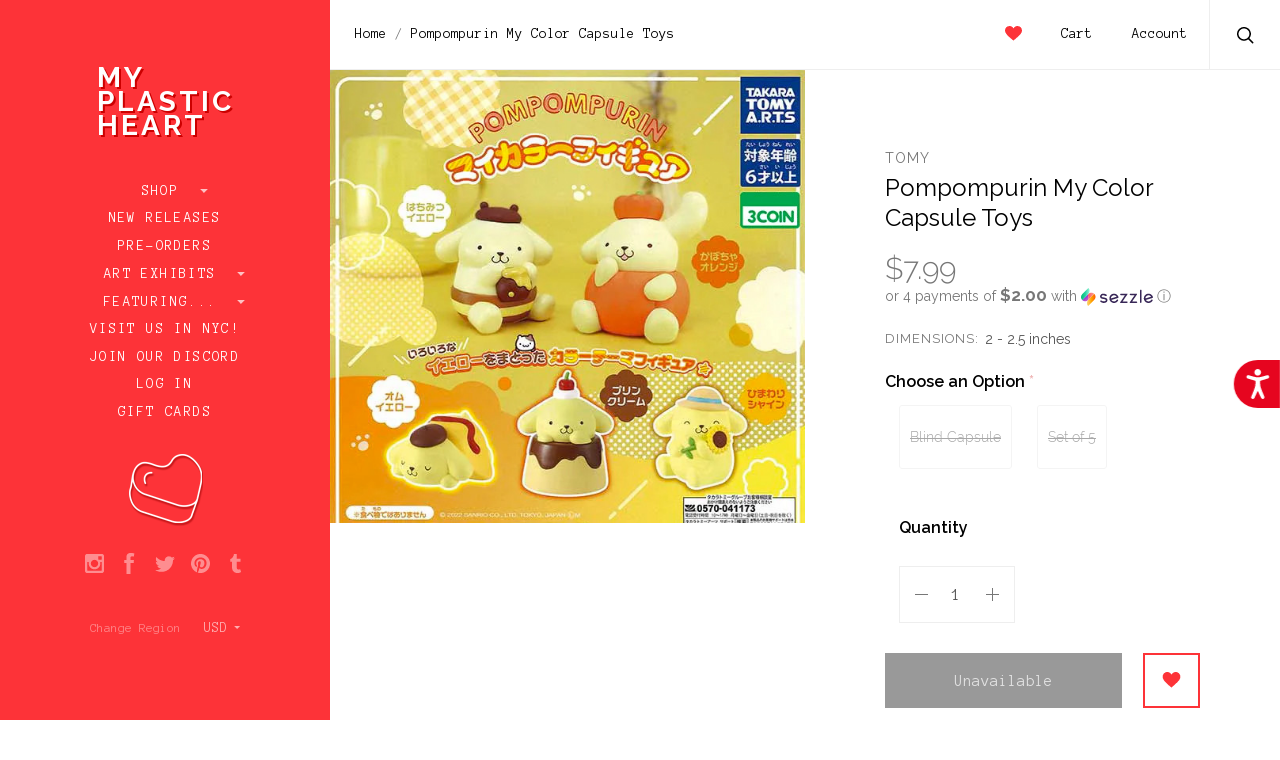

--- FILE ---
content_type: text/html; charset=UTF-8
request_url: https://www.myplasticheart.com/pompompurin-my-color-capsule-toys/
body_size: 32712
content:

<!doctype html>
<!--[if IE 8]><html class="no-js ie8 lt-ie10 lt-ie9" lang="en"> <![endif]-->
<!--[if IE 9 ]><html class="no-js ie9 lt-ie10"> <![endif]-->
<!--[if (gt IE 9)|!(IE)]><!--> <html class="no-js"> <!--<![endif]-->
<head>

  <title>Pompompurin My Color Capsule Toys - myplasticheart</title>

  <meta property="product:price:amount" content="7.99" /><meta property="product:price:currency" content="USD" /><meta property="og:url" content="https://www.myplasticheart.com/pompompurin-my-color-capsule-toys/" /><meta property="og:site_name" content="myplasticheart" /><meta name="keywords" content="myplasticheart, My Plastic Heart, mph, art toys, android, Be@rbrick, Designer Toys, tokidoki, dunny, kidrobot, gary baseman, designer toys, Joe Ledbetter, Frank Kozik, munny, Konatsu, Yoshitomo Nara, art toys, smiski, rick and morty"><link rel='canonical' href='https://www.myplasticheart.com/pompompurin-my-color-capsule-toys/' /><meta name='platform' content='bigcommerce.stencil' /><meta property="og:type" content="product" />
<meta property="og:title" content="Pompompurin My Color Capsule Toys" />
<meta property="og:image" content="https://cdn11.bigcommerce.com/s-fvv65gjhoq/products/8352/images/62726/pompompurin_mycolor__25886.1682442665.500.750.JPG?c=2" />
<meta property="og:availability" content="oos" />
<meta property="pinterest:richpins" content="enabled" />
  
   
  <link href="https://cdn11.bigcommerce.com/s-fvv65gjhoq/product_images/favicon.ico?t=1484514090" rel="shortcut icon">
  <meta name="viewport" content="width=device-width, initial-scale=1, maximum-scale=1">
  <link data-stencil-stylesheet href="https://cdn11.bigcommerce.com/s-fvv65gjhoq/stencil/73697470-0c23-0135-bbdd-525400dfdca6/e/e1814c50-b1f2-013e-f7a4-4ef3209772a9/css/theme-588b6d20-4caa-0135-2542-525400dfdca6.css" rel="stylesheet">
  <link href="https://fonts.googleapis.com/css?family=Raleway:300,400,400italic,600,700%7CAnonymous+Pro:400,700&display=swap" rel="stylesheet">

  <!-- Start Tracking Code for analytics_facebook -->

<script>
!function(f,b,e,v,n,t,s){if(f.fbq)return;n=f.fbq=function(){n.callMethod?n.callMethod.apply(n,arguments):n.queue.push(arguments)};if(!f._fbq)f._fbq=n;n.push=n;n.loaded=!0;n.version='2.0';n.queue=[];t=b.createElement(e);t.async=!0;t.src=v;s=b.getElementsByTagName(e)[0];s.parentNode.insertBefore(t,s)}(window,document,'script','https://connect.facebook.net/en_US/fbevents.js');

fbq('set', 'autoConfig', 'false', '347175869792015');
fbq('dataProcessingOptions', ['LDU'], 0, 0);
fbq('init', '347175869792015', {"external_id":"0bdf05a4-5c59-4b07-a2d3-dd49fdc02cac"});
fbq('set', 'agent', 'bigcommerce', '347175869792015');

function trackEvents() {
    var pathName = window.location.pathname;

    fbq('track', 'PageView', {}, "");

    // Search events start -- only fire if the shopper lands on the /search.php page
    if (pathName.indexOf('/search.php') === 0 && getUrlParameter('search_query')) {
        fbq('track', 'Search', {
            content_type: 'product_group',
            content_ids: [],
            search_string: getUrlParameter('search_query')
        });
    }
    // Search events end

    // Wishlist events start -- only fire if the shopper attempts to add an item to their wishlist
    if (pathName.indexOf('/wishlist.php') === 0 && getUrlParameter('added_product_id')) {
        fbq('track', 'AddToWishlist', {
            content_type: 'product_group',
            content_ids: []
        });
    }
    // Wishlist events end

    // Lead events start -- only fire if the shopper subscribes to newsletter
    if (pathName.indexOf('/subscribe.php') === 0 && getUrlParameter('result') === 'success') {
        fbq('track', 'Lead', {});
    }
    // Lead events end

    // Registration events start -- only fire if the shopper registers an account
    if (pathName.indexOf('/login.php') === 0 && getUrlParameter('action') === 'account_created') {
        fbq('track', 'CompleteRegistration', {}, "");
    }
    // Registration events end

    

    function getUrlParameter(name) {
        var cleanName = name.replace(/[\[]/, '\[').replace(/[\]]/, '\]');
        var regex = new RegExp('[\?&]' + cleanName + '=([^&#]*)');
        var results = regex.exec(window.location.search);
        return results === null ? '' : decodeURIComponent(results[1].replace(/\+/g, ' '));
    }
}

if (window.addEventListener) {
    window.addEventListener("load", trackEvents, false)
}
</script>
<noscript><img height="1" width="1" style="display:none" alt="null" src="https://www.facebook.com/tr?id=347175869792015&ev=PageView&noscript=1&a=plbigcommerce1.2&eid="/></noscript>

<!-- End Tracking Code for analytics_facebook -->

<!-- Start Tracking Code for analytics_googleanalytics -->

<style> 
#banner1 {
    min-height: 500px;
    position: relative;
    padding-top: 50px;
    padding-left: 150px;
    margin-left: 8px;
    margin-bottom: 8px;
    margin-right: 8px;
    opacity: 1;
    transition: .5s ease;
}

#banner1:hover {
  opacity: 0.8;
}

@media screen and (min-width: 667px) {
  main {
    padding: 0;
  }
}

/* Mobile first responsive web design. */
.hero {
    background-image: url('https://www.myplasticheart.com/product_images/uploaded_images/banner1-350.jpg');
    background-repeat: no-repeat;
    background-position: center;
    background-size: cover;
}

/* Mobile landscape breakpoint. */
@media only screen and (min-width: 480px) {
    .hero {
        background-image: url('https://www.myplasticheart.com/product_images/uploaded_images/banner1-490.jpg');
    min-height: 500px;
    }
}

/* Tablet breakpoint. */
@media only screen and (min-width: 768px) {
    .hero {
        background-image: url('https://www.myplasticheart.com/product_images/uploaded_images/banner1-490.jpg');
    }
}

/* Laptop breakpoint. */
@media only screen and (min-width: 1024px) {
    .hero {
        background-image: url('https://www.myplasticheart.com/product_images/uploaded_images/banner1-490.jpg');
    }
}

/* Desktop breakpoint. */
@media only screen and (min-width: 1600px) {
    .hero {
        background-image: url('https://www.myplasticheart.com/product_images/uploaded_images/banner1-2000.jpg');
    }
}

#banner2 {
  float:left; 
  width:50%;
  padding-left: 0px;
  margin-left: 8px;
  margin-bottom: 8px;
  margin-right: 8px;
  background-image: url(https://www.myplasticheart.com/product_images/uploaded_images/banner2.jpg);
  background-size: cover;
  background-repeat: no-repeat;
  opacity: 1;
  transition: .5s ease;
}

#banner2:hover {
  opacity: 0.8;
}

#banner3 { 
  overflow:hidden;
  padding-left: 0px;
  margin-left: 8px;
  margin-bottom: 8px;
  margin-right: 8px;
  background-image: url(https://www.myplasticheart.com/product_images/uploaded_images/banner3.jpg);
  background-size: cover;
  background-repeat: no-repeat;
  opacity: 1;
  transition: .5s ease;
}

#banner3:hover {
  opacity: 0.8;
}

@media screen and (max-width: 800px) {
   #banner2 { 
    float: none;
    width:auto;   
  }
}

div.caption1 {
  position: absolute;
  top: 0%;
  left: 0%;
  width: 80%;
  padding: 8px;
  background-color: #fd3338;
  border: 1px;
  opacity: 0.6;
  filter: alpha(opacity=60); /* For IE8 and earlier */
  font-weight: bold;
  font-family: Anonymous Pro;
  font-size: 18px;
  font-weight: normal;
  color: #ffffff;
  text-align: center;
}
div.caption1 p {
  margin: 0px;
}
 div.caption2 {
  position: relative;
  top: 70%;
  left: 5%;
  width: 250px;
  padding: 8px;
  background-color: #fb3338;
  border: 1px;
  opacity: 0.6;
  filter: alpha(opacity=60); /* For IE8 and earlier */
  font-weight: bold;
  font-family: Anonymous Pro;
  font-size: 18px;
  font-weight: normal;
  color: #ffffff;
  text-align: center;
}
div.caption2 p {
  margin: 0px;
}
 div.caption3 {
  position: relative;
  top: 70%;
  left: 10%;
  width: 250px;
  padding: 8px;
  background-color: #fb3338;
  border: 1px;
  opacity: 0.6;
  filter: alpha(opacity=60); /* For IE8 and earlier */
  font-weight: bold;
  font-family: Anonymous Pro;
  font-size: 18px;
  font-weight: normal;
  color: #ffffff;
  text-align: center;
}
div.caption3 p {
  margin: 0px;
}
#giftguide {
    box-sizing: border-box;	
}

body {
    margin: 0;
}

/* Create two equal columns that floats next to each other */
.column {
    float: left;
    width: 50%;
    padding: 0 8px 0 0;
}

/* Clear floats after the columns */
.row:after {
    content: "";
    display: table;
    clear: both;
}

/* Responsive layout - makes the two columns stack on top of each other instead of next to each other */
@media (max-width: 600px) {
    .column {
        display: block;
        width: 100%;
    }
}
    .bordered {
	border-bottom: 1px dashed #cacaca;
	padding-bottom: 8px;
	margin-bottom: 8px;
	}
	.btn {
    border-radius: 0px;
    color: #ffffff;
    opacity: 1;
    background-color: #fd3338;
    border: solid #fd3338 2px;
    text-decoration: none;
    line-height: 35px;
    padding: 0;
    font-family: "Anonymous Pro";
    font-weight: 400;
    font-size: 1.14286rem;
    text-align: center;
    margin-top: 6px;
    display: block;
}
    .btn:hover {  
    opacity: 0.65;
    color: #fd3338;
	background-color: #ffffff;
}
	.message {
		padding: 5%;
    	        background-color: #fe999b;
		color: #ffffff;
		font-size: 2.5vw;
		height: 100%; 
	        border-bottom: 1px dashed #cacaca;
                margin-bottom: 8px;
	}
</style>

<script src="https://chimpstatic.com/mcjs-connected/js/users/47d10fdae40126b6b1198d404/6fc9be7aa03d985381ff3e0e5.js"></script>
<script src="https://conduit.mailchimpapp.com/js/stores/fvv65gjhoq/conduit.js"></script>

<script src="//code.tidio.co/cbfcp2ugapfik3xuneeayeym8ens8zll.js"></script>

<script type="application/ld+json">
{
  "@context": "http://schema.org",
  "@type": "Organization",
  "url": "https://www.myplasticheart.com",
  "logo": "https://cdn7.bigcommerce.com/s-fvv65gjhoq/product_images/uploaded_images/mailchimp-logo.png"
}
{ "@context" : "http://schema.org",
  "@type" : "Organization",
  "name" : “myplasticheart”,
  "url" : "https://www.myplasticheart.com",
  "sameAs" : [ "https://www.facebook.com/myplasticheartnyc/",
    "https://www.instagram.com/myplasticheart/“,
    "https://twitter.com/_myplasticheart"] 
}
</script>


<script async src="https://www.googletagmanager.com/gtag/js?id=UA-332322-1"></script>
<script>
window.dataLayer = window.dataLayer || [];
function gtag(){dataLayer.push(arguments);}
gtag('js', new Date());
gtag('config', 'UA-332322-1');
gtag('config', 'AW-1071386419');

function trackEcommerce() {
    function gaAddTrans(orderID, store, total, tax, shipping, city, state, country, currency) {
        var transaction = {
            id: orderID,
            affiliation: store,
            revenue: total,
            tax: tax,
            shipping: shipping,
            city: city,
            state: state,
            country: country
        };

        if (currency) {
            transaction.currency = currency;
        }

        ga('ecommerce:addTransaction', transaction);
    }
    
    function gaAddItems(orderID, sku, product, variation, price, qty) {
        ga('ecommerce:addItem', {
            id: orderID,
            sku: sku,
            name: product,
            category: variation,
            price: price,
            quantity: qty
        });
    }

    function gaTrackTrans() {
        ga('ecommerce:send');
  gtag('event', 'conversion', {
      'send_to': 'AW-1071386419/NrLKCIb9sdMBELOe8P4D',
      'value': 0.0,
      'currency': 'USD',
      'transaction_id': ''
  });
    }

    function gtagAddTrans(orderID, store, total, tax, shipping, city, state, country, currency) {
        this.transaction = {
            transaction_id: orderID,
            affiliation: store,
            value: total,
            tax: tax,
            shipping: shipping,
            items: []
        };

        if (currency) {
            this.transaction.currency = currency;
        }
    }

    function gtagAddItem(orderID, sku, product, variation, price, qty) {
        this.transaction.items.push({
            id: sku,
            name: product,
            category: variation,
            price: price,
            quantity: qty
        });
    }

    function gtagTrackTrans() {
        gtag('event', 'purchase', this.transaction);        
        this.transaction = null;
    }

    if (typeof gtag === 'function') {
        this._addTrans = gtagAddTrans;
        this._addItem = gtagAddItem;
        this._trackTrans = gtagTrackTrans;
    } else if (typeof ga === 'function') {
        this._addTrans = gaAddTrans;
        this._addItem = gaAddItems;
        this._trackTrans = gaTrackTrans;
    }
}

var pageTracker = new trackEcommerce();

</script>

<script type='text/javascript'>
window.__lo_site_id = 166143;

	(function() {
		var wa = document.createElement('script'); wa.type = 'text/javascript'; wa.async = true;
		wa.src = 'https://d10lpsik1i8c69.cloudfront.net/w.js';
		var s = document.getElementsByTagName('script')[0]; s.parentNode.insertBefore(wa, s);
	  })();
	</script>

<script>
  function initFreshChat() {
    window.fcWidget.init({
      token: "7443a1b7-3ecb-4175-918a-e1df2604d6ac",
      host: "https://wchat.freshchat.com"
    });
  }
  function initialize(i,t){var e;i.getElementById(t)?initFreshChat():((e=i.createElement("script")).id=t,e.async=!0,e.src="https://wchat.freshchat.com/js/widget.js",e.onload=initFreshChat,i.head.appendChild(e))}function initiateCall(){initialize(document,"freshchat-js-sdk")}window.addEventListener?window.addEventListener("load",initiateCall,!1):window.attachEvent("load",initiateCall,!1);
</script>


<script src="https://code.jquery.com/jquery-1.12.4.min.js" integrity="sha256-ZosEbRLbNQzLpnKIkEdrPv7lOy9C27hHQ+Xp8a4MxAQ="
  crossorigin="anonymous"></script>
 
<script>
var path = window.location.pathname;
var pagen = path.split("/").pop();
if (pagen == 'checkout' || pagen == 'checkout.php') {
  jQuery(document).ready(function() {
    jQuery(document).on( 'mouseover', function(e){
 
          if($('#sameAsBilling').length > 0){
if(!$('body').hasClass('shippingUnChecked')){
              if($('#sameAsBilling').is(':checked')){
                    $('#sameAsBilling').attr('checked',true).click();
                    $('body').addClass('shippingUnChecked');
                }
}
            $('#sameAsBilling').click(function(){
                if($(this).is(':checked')){}
                    else{
                      $(this).attr('checked',false).click();
                   }
            });
          }
 
   });
  });
}
</script>

<!-- End Tracking Code for analytics_googleanalytics -->

<!-- Start Tracking Code for analytics_googleanalytics4 -->

<script data-cfasync="false" src="https://cdn11.bigcommerce.com/shared/js/google_analytics4_bodl_subscribers-358423becf5d870b8b603a81de597c10f6bc7699.js" integrity="sha256-gtOfJ3Avc1pEE/hx6SKj/96cca7JvfqllWA9FTQJyfI=" crossorigin="anonymous"></script>
<script data-cfasync="false">
  (function () {
    window.dataLayer = window.dataLayer || [];

    function gtag(){
        dataLayer.push(arguments);
    }

    function initGA4(event) {
         function setupGtag() {
            function configureGtag() {
                gtag('js', new Date());
                gtag('set', 'developer_id.dMjk3Nj', true);
                gtag('config', 'G-VW1VKQWR87');
            }

            var script = document.createElement('script');

            script.src = 'https://www.googletagmanager.com/gtag/js?id=G-VW1VKQWR87';
            script.async = true;
            script.onload = configureGtag;

            document.head.appendChild(script);
        }

        setupGtag();

        if (typeof subscribeOnBodlEvents === 'function') {
            subscribeOnBodlEvents('G-VW1VKQWR87', false);
        }

        window.removeEventListener(event.type, initGA4);
    }

    

    var eventName = document.readyState === 'complete' ? 'consentScriptsLoaded' : 'DOMContentLoaded';
    window.addEventListener(eventName, initGA4, false);
  })()
</script>

<!-- End Tracking Code for analytics_googleanalytics4 -->

<!-- Start Tracking Code for analytics_siteverification -->

<meta name="google-site-verification" content="V-7GTm4nfCzqfIx6OeuVzUyGEaq7V1TStVM2a11gA60" />

<!-- End Tracking Code for analytics_siteverification -->

<!-- Start Tracking Code for analytics_visualwebsiteoptimizer -->

<script src="//ajax.googleapis.com/ajax/libs/jquery/3.1.0/jquery.min.js"></script>
<script type="text/javascript">
var path = window.location.pathname;
var pagen = path.split("/").pop();
//alert(pagen);
if ( pagen == 'checkout.php' || pagen == 'checkout'){
	$(document).ready(function(){
		$(document).ajaxComplete(function(event, request, settings) {
			$('.ExpressCheckoutContent > form > p + div.shippingquote ul.ShippingProviderList > li').css('list-style','decimal');
			$('.ExpressCheckoutContent > form > p + div.shippingquote ul.ShippingProviderList > li').css('padding-left','10px');
			
			
			
			var txt = "Flat Rate (Gallery and exhibit items do not apply)"	
			$('.ShipperName').each(function() {
				var ShipperName = $(this).html();
				if(txt===ShipperName){
					//alert('yes');
					$(this).parent().closest('li').addClass('DefaultShipperName');
				}
			});
			$('.ExpressCheckoutContent > form > p + div.shippingquote ul.ShippingProviderList').prepend($('li.DefaultShipperName'));
			
			$('li.DefaultShipperName input[type="radio"]').trigger("click");
			setTimeout(function(){
				$('.ExpressCheckoutContent > form > p + div.shippingquote div.radio span.checked').removeClass('checked');
				$('li.DefaultShipperName label > div > span').addClass("checked");
			}, 500);
			
			$('.ExpressCheckoutContent > form > p + div.shippingquote ul.ShippingProviderList > li span.ShipperName:contains(HOLD FOR LATER DELIVERY)').parent().closest('li').addClass('Hold_Later');
			$('.ExpressCheckoutContent > form > p + div.shippingquote ul.ShippingProviderList > li span.ShipperName:contains(IN-STORE PICKUP)').parent().closest('li').addClass('In_Store_Pickup');
			
			$('.ExpressCheckoutContent > form > p + div.shippingquote ul.ShippingProviderList').append($('li.Hold_Later'));
			$('.ExpressCheckoutContent > form > p + div.shippingquote ul.ShippingProviderList').append($('li.In_Store_Pickup'));
			
			$('label[for="checkout_provider_checkout_braintree"]:contains(Credit Card)').prev().closest('div').addClass('CustomDefaultSelected');
			$("div.CustomDefaultSelected span > input").trigger("click");
			$("div.CustomDefaultSelected span").addClass("checked");
		});
	});
}
</script>

<!-- End Tracking Code for analytics_visualwebsiteoptimizer -->


<script type="text/javascript" src="https://checkout-sdk.bigcommerce.com/v1/loader.js" defer ></script>
<script src="https://www.google.com/recaptcha/api.js" async defer></script>
<script type="text/javascript">
var BCData = {"product_attributes":{"sku":null,"upc":null,"mpn":null,"gtin":null,"weight":null,"base":false,"image":null,"price":{"without_tax":{"formatted":"$7.99","value":7.99,"currency":"USD"},"tax_label":"Tax","price_range":{"min":{"without_tax":{"formatted":"$7.99","value":7.99,"currency":"USD"},"tax_label":"Tax"},"max":{"without_tax":{"formatted":"$39.99","value":39.99,"currency":"USD"},"tax_label":"Tax"}}},"out_of_stock_behavior":"label_option","out_of_stock_message":"OUT OF STOCK","available_modifier_values":[],"available_variant_values":[],"in_stock_attributes":[],"selected_attributes":[],"stock":null,"instock":false,"stock_message":null,"purchasable":true,"purchasing_message":"The selected product combination is currently unavailable.","call_for_price_message":null}};
</script>
<script src='https://www.powr.io/powr.js?external-type=bigcommerce' async></script><script src='https://searchserverapi1.com/widgets/bigcommerce/init.js?api_key=2Y9J6W6i8i' async ></script><!-- Global site tag (gtag.js) - Google Ads: AW-11046851321 -->
<script async src="https://www.googletagmanager.com/gtag/js?id=AW-11046851321"></script>
<script>
  window.dataLayer = window.dataLayer || [];
  function gtag(){dataLayer.push(arguments);}
  gtag('js', new Date());

  gtag('config', 'AW-11046851321');
  gtag('set', 'developer_id.dMjk3Nj', true);
</script>
<!-- GA4 Code Start: View Product Content -->
<script>
  gtag('event', 'view_item', {
    send_to: 'AW-11046851321',
    ecomm_pagetype: 'product',
    currency: 'USD',
    items: [{
      id: '',
      name: 'Pompompurin My Color Capsule Toys',
      quantity: 1,
      google_business_vertical: 'retail',
      currency: "USD",
      price: 7.99,
    }],
    value: 7.99,
  });
</script>
<script type='text/javascript'>
document.sezzleConfig = {
"configGroups": [{
"targetXPath": ".price-withouttax/.price-value-wrapper/.price-value"
},{
"targetXPath": ".price-withtax/.price-value-wrapper/.price-value"
},{
"targetXPath": ".productView-price/.price-section/.price--withoutTax"
},{
"targetXPath": ".productView-price/.price-section/.price--withTax"
},{
"targetXPath": ".cart-total-grandTotal/SPAN-0",
"renderToPath": "../..",
"urlMatch": "cart"
},{
"targetXPath":".order-total/.cart-totals-value/.value-price"
}]
}</script><script src='https://widget.sezzle.com/v1/javascript/price-widget?uuid=fe7a54f7-045f-4e45-a634-8ad5b640d491'></script>
<!-- TikTok Pixel Code Start: Initialization Script & Page Event -->
<script>
!function (w, d, t) {
  w.TiktokAnalyticsObject=t;var ttq=w[t]=w[t]||[];ttq.methods=["page","track","identify","instances","debug","on","off","once","ready","alias","group","enableCookie","disableCookie"],ttq.setAndDefer=function(t,e){t[e]=function(){t.push([e].concat(Array.prototype.slice.call(arguments,0)))}};for(var i=0;i<ttq.methods.length;i++)ttq.setAndDefer(ttq,ttq.methods[i]);ttq.instance=function(t){for(var e=ttq._i[t]||[],n=0;n<ttq.methods.length;n++)ttq.setAndDefer(e,ttq.methods[n]);return e},ttq.load=function(e,n){var i="https://analytics.tiktok.com/i18n/pixel/events.js";ttq._i=ttq._i||{},ttq._i[e]=[],ttq._i[e]._u=i,ttq._t=ttq._t||{},ttq._t[e]=+new Date,ttq._o=ttq._o||{},ttq._o[e]=n||{},ttq._partner=ttq._partner||"BigCommerce";var o=document.createElement("script");o.type="text/javascript",o.async=!0,o.src=i+"?sdkid="+e+"&lib="+t;var a=document.getElementsByTagName("script")[0];a.parentNode.insertBefore(o,a)};

  ttq.load('CIA78KBC77U41O1T551G');
  ttq.page();
}(window, document, 'ttq');

if (typeof BODL === 'undefined') {
  // https://developer.bigcommerce.com/theme-objects/breadcrumbs
  
  // https://developer.bigcommerce.com/theme-objects/brand
  
  // https://developer.bigcommerce.com/theme-objects/category
  
  
  // https://developer.bigcommerce.com/theme-objects/product
  
  
  
  
  
  
  
  // https://developer.bigcommerce.com/theme-objects/products
  
  // https://developer.bigcommerce.com/theme-objects/product_results
  
  // https://developer.bigcommerce.com/theme-objects/order
  
  // https://developer.bigcommerce.com/theme-objects/wishlist
  
  // https://developer.bigcommerce.com/theme-objects/wishlist
  
  // https://developer.bigcommerce.com/theme-objects/cart
  // (Fetching selective cart data to prevent additional payment button object html from causing JS parse error)
  
  
  // https://developer.bigcommerce.com/theme-objects/customer
  var BODL = JSON.parse("{\"breadcrumbs\":[{\"url\":\"https://www.myplasticheart.com/\",\"name\":\"Home\"},{\"url\":\"https://www.myplasticheart.com/pompompurin-my-color-capsule-toys/\",\"name\":\"Pompompurin My Color Capsule Toys\"}],\"productId\":8352,\"skuId\":null,\"productTitle\":\"Pompompurin My Color Capsule Toys\",\"productCurrencyWithoutTax\":\"USD\",\"productPriceWithoutTax\":7.99,\"products\":[],\"phone\":null,\"email\":null}");

  if (BODL.categoryName) {
    BODL.category = {
      name: BODL.categoryName,
      products: BODL.categoryProducts,
    }
  }

  if (BODL.productTitle) {
    BODL.product = {
      id: BODL.productId,
      title: BODL.productTitle,
      price: {
        without_tax: {
          currency: BODL.productCurrency,
          value: BODL.productPrice,
        },
      },
    }
  }
}

BODL.getCartItemContentId = (item) => {
  switch(item.type) {
    case 'GiftCertificate':
      return item.type;
      break;
    default:
      return item.product_id;
  }
}

BODL.getQueryParamValue = function (name) {
  var cleanName = name.replace(/[\[]/, '\[').replace(/[\]]/, '\]');
  var regex = new RegExp('[\?&]' + cleanName + '=([^&#]*)');
  var results = regex.exec(window.location.search);
  return results === null ? '' : decodeURIComponent(results[1].replace(/\+/g, ' '));
}

// Advanced Matching
  var phoneNumber = ''
  var email = ''
  if (BODL.phone) {
    var phoneNumber = BODL.phone;
    if (BODL.phone.indexOf('+') === -1) {
   // No country code, so default to US code
        phoneNumber = `+1${phoneNumber}`;  
    }
  }

  if (BODL.email) {
    var email = BODL.email
  }
  
  ttq.instance('CIA78KBC77U41O1T551G').identify({
    email: email,
    phone_number: phoneNumber})
</script>
<!-- TikTok Pixel Code End: Initialization Script & Page Event -->

<!-- TikTok Pixel Code Start: View Product Content -->
<script>
if (BODL.product) {
  // Advanced Matching
  var phoneNumber = ''
  var email = ''
  if (BODL.phone) {
    var phoneNumber = BODL.phone;
    if (BODL.phone.indexOf('+') === -1) {
   // No country code, so default to US code
        phoneNumber = `+1${phoneNumber}`;  
    }
  }

  if (BODL.email) {
    var email = BODL.email
  }
  
  ttq.instance('CIA78KBC77U41O1T551G').identify({
    email: email,
    phone_number: phoneNumber})
  var productPrice = 0
  var productCurrency = ""
  if (BODL.productCurrencyWithoutTax && BODL.productCurrencyWithoutTax !== "") {
    productPrice = BODL.productPriceWithoutTax
    productCurrency = BODL.productCurrencyWithoutTax
  }
  if (BODL.productCurrencyWithTax && BODL.productCurrencyWithTax !== "") {
    productPrice = BODL.productPriceWithTax
    productCurrency = BODL.productCurrencyWithTax
  }
  //default contentId to productId if sku_id is not found on product 
  var contentID = BODL.productId
  if (BODL.skuId && BODL.skuId !== "") {
    contentID = BODL.skuId
  }
  ttq.instance('CIA78KBC77U41O1T551G').track('ViewContent', {
    content_id: contentID,
    content_category: BODL.breadcrumbs[1] ? BODL.breadcrumbs[1].name : '',
    content_name: BODL.product.title,
    content_type: "product_group",
    currency: productCurrency,
    price: productPrice,
    value: productPrice,
  });
}
</script>
<!-- TikTok Pixel Code End: View Product Content -->

<!-- TikTok Pixel Code Start: View Category Content -->
<script>
if (BODL.category) {
  // Advanced Matching
  var phoneNumber = ''
  var email = ''
  if (BODL.phone) {
    var phoneNumber = BODL.phone;
    if (BODL.phone.indexOf('+') === -1) {
    // No country code, so default to US code
        phoneNumber = `+1${phoneNumber}`;  
    }
  }
    
  if (BODL.email) {
    var email = BODL.email
  }
  
  ttq.instance('CIA78KBC77U41O1T551G').identify({
    email: email,
    phone_number: phoneNumber})
  ttq.instance('CIA78KBC77U41O1T551G').track('ViewContent', {
    contents: BODL.category.products.map((p) => ({
      content_id: p.id,
      content_category: BODL.category.name,
      content_name: p.name,
      content_type: "product_group"
    }))
  });
}
</script>
<!-- TikTok Pixel Code End: View Category Content -->

<!-- TikTok Pixel Code Start: Add to Wishlist -->
<script>
// This only sends one wishlist product: the one that was just added based on the 'added_product_id' param in the url
if (BODL.wishlist) {
  var productPrice = 0
  var productCurrency = ""
  if (BODL.productCurrencyWithoutTax && BODL.productCurrencyWithoutTax !== "") {
    productPrice = BODL.productPriceWithoutTax
    productCurrency = BODL.productCurrencyWithoutTax
  }
  if (BODL.productCurrencyWithTax && BODL.productCurrencyWithTax !== "") {
    productPrice = BODL.productPriceWithTax
    productCurrency = BODL.productCurrencyWithTax
  }

  var addedWishlistItem = BODL.wishlist.items.filter((i) => i.product_id === parseInt(BODL.getQueryParamValue('added_product_id'))).map((p) => ({
    var contentId = p.product_id
    if (p.sku && p.sku !== "") {
        contentId = p.sku
    }
    content_id: contentId,
    // Commenting out as category data doesn't exist on wishlist items
    // content_category: p.does_not_exist, 
    content_name: p.name,
    content_type: "product_group",
    currency: productCurrency,
    price: productPrice,
    value: productPrice,
  }));
  
  // Advanced Matching
  var phoneNumber = ''
  var email = ''
  if (BODL.phone) {
    var phoneNumber = BODL.phone;
    if (BODL.phone.indexOf('+') === -1) {
   // No country code, so default to US code
        phoneNumber = `+1${phoneNumber}`;  
    }
  }

  if (BODL.email) {
    var email = BODL.email
  }
  
  ttq.instance('CIA78KBC77U41O1T551G').identify({
    email: email,
    phone_number: phoneNumber})
  
  ttq.instance('CIA78KBC77U41O1T551G').track('AddToWishlist', addedWishlistItem[0]);
}
</script>
<!-- TikTok Pixel Code End: Add to Wishlist -->

<!-- TikTok Pixel Code Start: Subscribe to Newsletter -->
<script>
if (window.location.pathname.indexOf('/subscribe.php') === 0 && BODL.getQueryParamValue('result') === 'success') {
  // Advanced Matching
  var phoneNumber = ''
  var email = ''
  if (BODL.phone) {
    var phoneNumber = BODL.phone;
    if (BODL.phone.indexOf('+') === -1) {
   // No country code, so default to US code
        phoneNumber = `+1${phoneNumber}`;  
    }
  }

  if (BODL.email) {
    var email = BODL.email
  }
  
  ttq.instance('CIA78KBC77U41O1T551G').identify({
    email: email,
    phone_number: phoneNumber})

  ttq.instance('CIA78KBC77U41O1T551G').track('Subscribe');
}
</script>
<!-- TikTok Pixel Code End: Subscribe to Newsletter -->

<!-- TikTok Pixel Code Start: Search -->
<script>
if (BODL.search) {
  // Advanced Matching
  var phoneNumber = ''
  var email = ''
  if (BODL.phone) {
    var phoneNumber = BODL.phone;
    if (BODL.phone.indexOf('+') === -1) {
   // No country code, so default to US code
        phoneNumber = `+1${phoneNumber}`;  
    }
  }

  if (BODL.email) {
    var email = BODL.email
  }
  
  ttq.instance('CIA78KBC77U41O1T551G').identify({
    email: email,
    phone_number: phoneNumber})
  var productPrice = 0
  var productCurrency = ""
  if (BODL.productCurrencyWithoutTax && BODL.productCurrencyWithoutTax !== "") {
    productPrice = BODL.productPriceWithoutTax
    productCurrency = BODL.productCurrencyWithoutTax
  }
  if (BODL.productCurrencyWithTax && BODL.productCurrencyWithTax !== "") {
    productPrice = BODL.productPriceWithTax
    productCurrency = BODL.productCurrencyWithTax
  }

  ttq.instance('CIA78KBC77U41O1T551G').track('Search', {
    query: BODL.getQueryParamValue('search_query'),
    contents: BODL.search.products.map((p) => ({
      var contentId = p.id
      if (p.sku && p.sku !== "") {
        contentId = p.sku
      }
      content_id: contentId,
      // Products can be in multiple categories.
      // Commenting out as this might distort category reports if only the first one is used.
      // content_category: p.category[0], 
      content_name: p.name,
      content_type: "product_group",
      currency: productCurrency,
      price: productPrice,
      value: productPrice,
    }))
  });
}
</script>
<!-- TikTok Pixel Code End: Search -->

<!-- TikTok Pixel Code Start: Registration -->
<script>
if (window.location.pathname.indexOf('/login.php') === 0 && BODL.getQueryParamValue('action') === 'account_created') {
  // Advanced Matching
  var phoneNumber = ''
  var email = ''
  if (BODL.phone) {
    var phoneNumber = BODL.phone;
    if (BODL.phone.indexOf('+') === -1) {
   // No country code, so default to US code
        phoneNumber = `+1${phoneNumber}`;  
    }
  }

  if (BODL.email) {
    var email = BODL.email
  }
  
  ttq.instance('CIA78KBC77U41O1T551G').identify({
    email: email,
    phone_number: phoneNumber})
  
  ttq.instance('CIA78KBC77U41O1T551G').track('Registration');
}
</script>
<!-- TikTok Pixel Code End: Registration -->

 <script data-cfasync="false" src="https://microapps.bigcommerce.com/bodl-events/1.9.4/index.js" integrity="sha256-Y0tDj1qsyiKBRibKllwV0ZJ1aFlGYaHHGl/oUFoXJ7Y=" nonce="" crossorigin="anonymous"></script>
 <script data-cfasync="false" nonce="">

 (function() {
    function decodeBase64(base64) {
       const text = atob(base64);
       const length = text.length;
       const bytes = new Uint8Array(length);
       for (let i = 0; i < length; i++) {
          bytes[i] = text.charCodeAt(i);
       }
       const decoder = new TextDecoder();
       return decoder.decode(bytes);
    }
    window.bodl = JSON.parse(decodeBase64("[base64]"));
 })()

 </script>

<script nonce="">
(function () {
    var xmlHttp = new XMLHttpRequest();

    xmlHttp.open('POST', 'https://bes.gcp.data.bigcommerce.com/nobot');
    xmlHttp.setRequestHeader('Content-Type', 'application/json');
    xmlHttp.send('{"store_id":"10207147","timezone_offset":"-4.0","timestamp":"2026-01-31T00:05:26.89438300Z","visit_id":"6eeb436b-72ff-49dd-a854-22349437034c","channel_id":1}');
})();
</script>

  
  
  







































  <!-- snippet location html_head -->
</head>

<body class="layout page-product aspect-one-by-one
grid-border-gutter
retina-logo

">
  <div class="icon-sprite"><svg xmlns="http://www.w3.org/2000/svg" xmlns:xlink="http://www.w3.org/1999/xlink">
  <symbol id="icon-star" viewBox="0 0 22 20">
    <title>icon-star</title>
    <g transform="translate(-163.000000, -175.000000)">
      <g transform="translate(79.000000, 56.000000)">
        <g transform="translate(0.000000, 119.000000)">
          <polygon points="95 16.5 88.5343622 19.8991869 89.7691892 12.6995935 84.5383783 7.60081306 91.7671811 6.55040653 95 0 98.2328189 6.55040653 105.461622 7.60081306 100.230811 12.6995935 101.465638 19.8991869 "/>
        </g>
      </g>
    </g>
  </symbol>

  <symbol id="icon-account" viewBox="0 0 16 16">
    <title>account icon</title>
    <path id="svg_2" d="m14.90002,16l-8.97007,0c-0.42319,0 -0.76649,-0.34331 -0.76649,-0.76668c0,-0.42319 0.34331,-0.7665 0.76649,-0.7665l8.15489,0c-0.30851,-2.423 -2.05843,-4.47529 -4.46593,-5.13234c-0.30742,-0.08367 -0.53083,-0.34945 -0.56149,-0.66625c-0.03048,-0.31735 0.13848,-0.62027 0.42445,-0.76109c1.16643,-0.57501 1.89109,-1.72701 1.89109,-3.00685c0,-1.85684 -1.51352,-3.36711 -3.37306,-3.36711c-1.85972,0 -3.37324,1.51027 -3.37324,3.36711c0,1.27984 0.72485,2.43184 1.89127,3.00685c0.28579,0.14064 0.45457,0.44374 0.42427,0.76109c-0.03029,0.31698 -0.25404,0.58258 -0.56149,0.66625c-2.65795,0.7252 -4.51424,3.1511 -4.51424,5.89884c0,0.42337 -0.34331,0.76668 -0.76649,0.76668c-0.42337,0 -0.76667,-0.34331 -0.76667,-0.76668c0,-2.92842 1.68517,-5.56437 4.23854,-6.84115c-0.93491,-0.90425 -1.47836,-2.14911 -1.47836,-3.4917c0,-2.70231 2.20123,-4.90047 4.90642,-4.90047c2.70537,0 4.90642,2.19816 4.90642,4.90047c0,1.34259 -0.54363,2.58745 -1.47836,3.4917c2.55356,1.27678 4.23872,3.91273 4.23872,6.84115c0,0.42337 -0.34349,0.76668 -0.76667,0.76668l0,0z"/>
  </symbol>

  <symbol id="icon-cart" viewBox="0 0 23 17">
    <title>cart icon</title>
    <path d="M9 15.5c0 2-3 2-3 0s3-2 3 0M19 15.5c0 2-3 2-3 0s3-2 3 0M22.547 2.488H5.323l-.37-2.12A.45.45 0 0 0 4.504 0H.455A.45.45 0 0 0 0 .446.45.45 0 0 0 .454.89h3.668L6.246 13a2.266 2.266 0 0 1 .914-.044l-.065-.367 12.507-1.346a.45.45 0 0 0 .375-.287l2.995-7.866a.445.445 0 0 0-.425-.602zM16.257 14c.164-.4.42-.742.743-1H8c.32.258.58.6.743 1h7.514z"/>
  </symbol>

  <symbol id="icon-arrow-down" viewBox="0 0 16 9">
    <title>arrow down</title>
    <path id="arrow_down" d="m15.85346,0.83884c0.09615,-0.09598 0.1438,-0.22177 0.1438,-0.34744c0,-0.12564 -0.04765,-0.25162 -0.1438,-0.34741c-0.19197,-0.19199 -0.50291,-0.19199 -0.69472,0l-7.16006,7.15973l-7.16023,-7.15973c-0.19147,-0.19199 -0.50241,-0.19199 -0.69472,0c-0.19164,0.19196 -0.19164,0.5029 0,0.69485l7.50784,7.50717c0.19164,0.19199 0.50241,0.19199 0.69487,0l7.50702,-7.50717l0,0z"/>
  </symbol>

  <symbol id="icon-arrow-left" viewBox="0 0 9 16">
    <title>arrow left</title>
    <path d="m7.55726,15.85617c0.096,0.09617 0.22183,0.14383 0.3475,0.14383c0.12566,0 0.25166,-0.04766 0.3475,-0.14383c0.192,-0.192 0.192,-0.503 0,-0.69483l-7.16097,-7.1613l7.16097,-7.16146c0.192,-0.1915 0.192,-0.5025 0,-0.69483c-0.192,-0.19167 -0.503,-0.19167 -0.695,0l-7.50846,7.50913c-0.192,0.19166 -0.192,0.50249 0,0.69499l7.50846,7.5083l0,0z"/>
  </symbol>

  <symbol id="icon-arrow-right" viewBox="0 0 9 16">
    <title>arrow left</title>
    <path d="m0.839,0.14383c-0.096,-0.09617 -0.22183,-0.14383 -0.3475,-0.14383c-0.12566,0 -0.25166,0.04766 -0.3475,0.14383c-0.192,0.192 -0.192,0.503 0,0.69483l7.16097,7.1613l-7.16097,7.16146c-0.192,0.1915 -0.192,0.5025 0,0.69483c0.192,0.19167 0.503,0.19167 0.695,0l7.50846,-7.50913c0.192,-0.19166 0.192,-0.50249 0,-0.69499l-7.50846,-7.5083l0,0z"/>
  </symbol>

  <symbol id="icon-dropdown" viewBox="0 0 8 4">
    <title>icon-dropdown</title>
    <polygon transform="translate(4.000000, 2.000000) rotate(-180.000000) translate(-4.000000, -2.000000)" points="4 0 8 4 0 4"></polygon>
  </symbol>

  <symbol id="icon-decrement" viewBox="0 0 13 1">
    <title>icon-decrement</title>
    <rect x="0" y="0" width="13" height="1"></rect>
  </symbol>

  <symbol id="icon-increment" viewBox="0 0 13 13">
    <title>icon-increment</title>
    <path d="M6,6 L0,6 L0,7 L6,7 L6,13 L7,13 L7,7 L13,7 L13,6 L7,6 L7,0 L6,0 L6,6 L6,6 Z">
  </symbol>

  <symbol id="icon-heart" viewBox="0 0 17 15">
    <title>icon-heart</title>
    <path d="M0.997384445,7.32543185 C0.431528516,6.62483553 0.0715908711,5.75101916 0.00957924069,4.79599049 C-0.0352045366,4.58454498 -0.0327631332,4.51401181 0.00232944293,4.64618179 C0.000780404971,4.59764465 0,4.54891346 0,4.5 C0,2.01471863 2.01471863,0 4.5,0 C6.24146568,0 7.75188653,0.989220508 8.5,2.43639897 C9.24811347,0.989220508 10.7585343,0 12.5,0 C14.9852814,0 17,2.01471863 17,4.5 C17,5.55049653 16.6400414,6.51692023 16.0367377,7.28265774 C15.9277036,7.46484644 15.8059106,7.64812429 15.6699219,7.82958984 C14.0915527,9.93579102 8.46386719,14.5563965 8.46386719,14.5563965 C8.46386719,14.5563965 3.20751953,10.5148926 1.48999023,8.1027832 C1.3063754,7.84491334 1.14273616,7.58341053 0.997384445,7.32543185 Z"></path>
  </symbol>

  <symbol id="icon-search" viewBox="0 0 18 18">
    <title>search icon</title>
    <path id="icon-search" d="m16.27354,15.20135l-4.13094,-4.06493l0.0086,0.3475c1.15868,-1.25887 1.81248,-2.88435 1.81248,-4.60937c-0.00053,-3.79791 -3.12708,-6.87455 -6.98209,-6.87455c-3.85509,0 -6.98158,3.07674 -6.98158,6.87455c0,3.79781 3.12649,6.87455 6.98158,6.87455c1.62064,0 3.15715,-0.54756 4.39296,-1.53396l-0.3313,-0.0172l4.14696,4.08096c0.29929,0.29483 0.78359,0.29483 1.08298,-0.0001c0.30186,-0.29664 0.30208,-0.78023 0.00047,-1.07735l-0.00011,-0.0001zm-9.29195,-2.97147c-3.00854,0 -5.44583,-2.39856 -5.44583,-5.35533c0,-2.95677 2.43729,-5.35532 5.44583,-5.35532c3.00856,0 5.44582,2.39854 5.44582,5.35532c0,2.95678 -2.43726,5.35533 -5.44582,5.35533l0,0z"/>
  </symbol>

  <symbol id="icon-menu-link" viewBox="0 0 19 16">
    <title>menu icon</title>
    <g>
      <path d="m1.3271,12.71808c-0.70041,0 -1.3271,0.58982 -1.3271,1.29024c0,0.70042 0.62669,1.3271 1.3271,1.3271c0.70042,0 1.29024,-0.62668 1.29024,-1.3271c0,-0.70042 -0.58982,-1.29024 -1.29024,-1.29024l0,0z"/>
      <path d="m1.3271,6.37747c-0.70041,0 -1.3271,0.58983 -1.3271,1.29024c0,0.70042 0.62669,1.29024 1.3271,1.29024c0.70042,0 1.29024,-0.58982 1.29024,-1.29024c0,-0.70041 -0.58982,-1.29024 -1.29024,-1.29024l0,0z"/>
      <path d="m6.0457,2.50675l11.16979,0c0.66355,0 1.21651,-0.51609 1.21651,-1.17965c0,-0.66355 -0.55296,-1.21651 -1.21651,-1.21651l-11.16979,0c-0.66356,0 -1.21652,0.55296 -1.21652,1.21651c0,0.66356 0.55296,1.17965 1.21652,1.17965l0,0z"/>
      <path d="m1.3271,0c-0.70041,0 -1.3271,0.62669 -1.3271,1.3271c0,0.70042 0.62669,1.29024 1.3271,1.29024c0.70042,0 1.29024,-0.58982 1.29024,-1.29024c0,-0.70041 -0.58982,-1.3271 -1.29024,-1.3271l0,0z"/>
      <path d="m17.21549,6.4512l-11.16979,0c-0.66356,0 -1.21652,0.55296 -1.21652,1.21651c0,0.66355 0.55296,1.21651 1.21652,1.21651l11.16979,0c0.66355,0 1.21651,-0.55296 1.21651,-1.21651c0,-0.66355 -0.55296,-1.21651 -1.21651,-1.21651l0,0z"/>
      <path d="m17.21549,12.79181l-11.16979,0c-0.66356,0 -1.21652,0.55296 -1.21652,1.21651c0,0.66355 0.55296,1.21651 1.21652,1.21651l11.16979,0c0.66355,0 1.21651,-0.55296 1.21651,-1.21651c0,-0.66355 -0.55296,-1.21651 -1.21651,-1.21651l0,0z"/>
    </g>
  </symbol>

  <symbol id="icon-close" viewBox="0 0 14 14">
    <path id="close" d="m13.33252,12.05434c0.44586,0.44445 0.44586,1.16509 0,1.61129c-0.44339,0.44584 -1.16647,0.44584 -1.61023,0l-4.8887,-4.89043l-4.88904,4.89043c-0.44342,0.44584 -1.16647,0.44584 -1.60989,0c-0.4462,-0.44585 -0.4462,-1.16649 0,-1.61129l5.05383,-5.05524l-5.05383,-5.05524c-0.4462,-0.44341 -0.4462,-1.16266 0,-1.61129c0.44342,-0.44342 1.16647,-0.44342 1.60989,0l4.88766,4.89043l4.89041,-4.89043c0.44342,-0.44342 1.1665,-0.44342 1.61026,0c0.44583,0.44585 0.44583,1.16788 0,1.61129l-5.0542,5.05524l5.05383,5.05524l0,0z"/>
  </symbol>

  <symbol id="icon-play" viewBox="0 0 16 26">
    <title>menu icon</title>
    <path d="m15.51145,13.24587c0.6514,-0.51458 0.6514,-1.35613 0,-1.87046l-14.36307,-11.37541c-0.65115,-0.51458 -1.14838,-0.25604 -1.14838,0.57394l0,23.4734c0,0.82998 0.49723,1.08802 1.14838,0.57369l14.36307,-11.37516l0,0z"/>
  </symbol>

  <symbol id="icon-scroll-down" viewBox="0 0 56 29">
    <title>icon-scroll-down</title>
    <path d="M0.646446609,1.35355339 L27.6464466,28.3535534 C27.8417088,28.5488155 28.1582912,28.5488155 28.3535534,28.3535534 L55.3535534,1.35355339 C55.5488155,1.15829124 55.5488155,0.841708755 55.3535534,0.646446609 C55.1582912,0.451184464 54.8417088,0.451184464 54.6464466,0.646446609 L27.6464466,27.6464466 L28.3535534,27.6464466 L1.35355339,0.646446609 C1.15829124,0.451184464 0.841708755,0.451184464 0.646446609,0.646446609 C0.451184464,0.841708755 0.451184464,1.15829124 0.646446609,1.35355339 L0.646446609,1.35355339 Z"/>
  </symbol>

  <symbol id="icon-email" viewBox="0 0 16 12">
    <title>Email</title>
    <path d="M15 0H1C.448 0 0 .448 0 1v10c0 .552.448 1 1 1h14c.552 0 1-.448 1-1V1c0-.552-.448-1-1-1zm-.5 1L8 7.5 1.5 1h13zm.5 10H1V2l7 7 7-7v9z"/>
  </symbol>

  <symbol id="icon-facebook" viewBox="0 0 9 18">
    <title>Facebook</title>
    <path d="M0,5.95237697 L1.86030579,5.95237697 L1.86030579,4.14395522 C1.86030579,3.34689615 1.88060824,2.11671819 2.45960398,1.35500042 C3.0701813,0.548918038 3.90784527,0 5.34856713,0 C7.69613167,0 8.68418414,0.335366363 8.68418414,0.335366363 L8.21948367,3.09198763 C8.21948367,3.09198763 7.44347899,2.86790876 6.72011028,2.86790876 C5.99674158,2.86790876 5.34856713,3.12732893 5.34856713,3.85069764 L5.34856713,5.95237697 L8.31573231,5.95237697 L8.10894812,8.64508313 L5.34856713,8.64508313 L5.34856713,18 L1.86030579,18 L1.86030579,8.64508313 L0,8.64508313 L0,5.95237697"/>
  </symbol>

  <symbol id="icon-flickr" viewBox="0 0 32 32">
    <title>Flickr</title>
    <path d="M6.788 22.576c3.75 0 6.788-3.04 6.788-6.788 0-3.75-3.04-6.788-6.788-6.788C3.038 9 0 12.04 0 15.788c0 3.75 3.04 6.788 6.788 6.788zm18.424 0c3.75 0 6.788-3.04 6.788-6.788C32 12.038 28.96 9 25.212 9c-3.75 0-6.788 3.04-6.788 6.788 0 3.75 3.04 6.788 6.788 6.788z"/>
  </symbol>

  <symbol id="icon-google" viewBox="0 0 32 32">
    <title>Google Plus</title>
    <path d="M.027 15.46c.088-5.265 4.9-9.877 10.137-9.7 2.51-.12 4.867.98 6.79 2.522-.822.937-1.67 1.84-2.578 2.684-2.31-1.606-5.595-2.065-7.905-.21-3.303 2.3-3.454 7.726-.275 10.2 3.09 2.82 8.933 1.42 9.787-2.9-1.936-.028-3.877 0-5.813-.062-.006-1.162-.01-2.323-.006-3.485 3.237-.01 6.473-.016 9.715.01.193 2.732-.166 5.64-1.836 7.9-2.528 3.578-7.603 4.622-11.563 3.09C2.508 23.987-.307 19.765.028 15.46m26.165-3.884h2.887c.004.97.01 1.947.018 2.918.966.01 1.937.01 2.902.02v2.904c-.965.01-1.93.015-2.902.024-.01.976-.014 1.948-.02 2.92h-2.89c-.01-.972-.01-1.944-.02-2.915l-2.902-.03v-2.903c.965-.01 1.93-.015 2.9-.02.006-.976.016-1.947.026-2.918"/>
  </symbol>

  <symbol id="icon-instagram" viewBox="0 0 32 32">
    <title>Instagram</title>
    <path d="M25.523 13.537c.203.788.323 1.61.323 2.462 0 5.437-4.408 9.845-9.846 9.845S6.154 21.438 6.154 16c0-.852.12-1.675.324-2.463H3.692v13.54c0 .678.55 1.23 1.232 1.23h22.152c.68 0 1.232-.552 1.232-1.23v-13.54h-2.785zm1.553-9.845h-3.69c-.68 0-1.232.55-1.232 1.23v3.693c0 .68.55 1.23 1.23 1.23h3.692c.68 0 1.232-.55 1.232-1.23V4.922c0-.68-.55-1.23-1.232-1.23zM9.846 16c0 3.398 2.755 6.154 6.154 6.154 3.4 0 6.154-2.756 6.154-6.155 0-3.4-2.755-6.155-6.154-6.155-3.4 0-6.154 2.754-6.154 6.153zM3.692 32C1.652 32 0 30.346 0 28.306V3.692C0 1.652 1.653 0 3.692 0h24.616C30.348 0 32 1.653 32 3.692v24.614C32 30.346 30.347 32 28.308 32H3.692z"/>
  </symbol>

  <symbol id="icon-kickstarter" viewBox="0 0 32 32">
    <title>Kickstarter</title>
    <path d="M30.084 32H1.916C.858 32 0 31.142 0 30.083V1.916C0 .858.858 0 1.916 0h28.168C31.142 0 32 .858 32 1.916v28.167c0 1.06-.858 1.917-1.916 1.917zM14.64 13.216l3.21-4.646c.606-.875 1.39-1.313 2.348-1.313.783 0 1.46.278 2.033.834.57.557.858 1.22.858 1.996 0 .572-.15 1.078-.454 1.515l-2.89 4.205 3.534 4.482c.353.446.53.968.53 1.566 0 .79-.277 1.47-.833 2.038-.556.57-1.23.854-2.02.854-.867 0-1.528-.282-1.982-.846l-4.33-5.404v2.98c0 .85-.148 1.51-.443 1.982-.54.858-1.322 1.288-2.35 1.288-.933 0-1.657-.316-2.17-.947-.48-.58-.72-1.35-.72-2.31v-11.05c0-.91.244-1.66.732-2.247.514-.623 1.22-.935 2.12-.935.86 0 1.575.312 2.148.935.32.345.52.694.605 1.048.05.218.076.626.076 1.224v2.752z"/>
  </symbol>

  <symbol id="icon-linkedin" viewBox="0 0 32 32">
    <title>LinkedIn</title>
    <path d="M27.268 27.268h-4.745V19.84c0-1.77-.03-4.048-2.466-4.048-2.47 0-2.847 1.93-2.847 3.923v7.553h-4.74V11.996h4.55v2.088h.064c.633-1.2 2.182-2.466 4.49-2.466 4.806 0 5.694 3.162 5.694 7.274v8.376zM7.118 9.91c-1.524 0-2.754-1.233-2.754-2.753s1.23-2.752 2.754-2.752c1.518 0 2.75 1.233 2.75 2.752 0 1.52-1.232 2.753-2.75 2.753zM4.74 11.996h4.752v15.272h-4.75V11.996zM29.633 0H2.36C1.058 0 0 1.033 0 2.308V29.69C0 30.966 1.058 32 2.36 32h27.272C30.937 32 32 30.965 32 29.69V2.31C32 1.033 30.936 0 29.63 0z"/>
  </symbol>

  <symbol id="icon-mail" viewBox="0 0 24 24">
    <title>Mail</title>
    <path d="M20.016 8.016V6L12 11.016 3.984 6v2.016L12 12.986zm0-4.032q.797 0 1.383.61T21.983 6v12q0 .795-.586 1.404t-1.384.61H3.986q-.798 0-1.384-.61T2.016 18V6q0-.798.586-1.407t1.383-.61h16.03z"/>
  </symbol>

  <symbol id="icon-medium" viewBox="0 0 32 32">
    <title>Medium</title>
    <path d="M12.322 28.866L7.392 9.6v15.458h1.57v3.808H0v-3.808h1.568V7.808H0V4h12.322l4.032 16.938L19.938 4H32v3.808h-1.568v17.25H32v3.808h-9.745v-3.808h1.568V9.6l-4.928 19.266h-6.573z"/>
  </symbol>

  <symbol id="icon-pinterest" viewBox="0 0 32 32">
    <title>Pinterest</title>
    <path d="M16 0C7.163 0 0 7.163 0 16c0 6.778 4.217 12.568 10.17 14.9-.14-1.267-.267-3.21.055-4.59.29-1.25 1.876-7.954 1.876-7.954s-.477-.958-.477-2.375c0-2.223 1.29-3.884 2.895-3.884 1.365 0 2.025 1.025 2.025 2.254 0 1.372-.874 3.424-1.325 5.326-.377 1.593.798 2.892 2.37 2.892 2.843 0 5.03-3 5.03-7.327 0-3.83-2.754-6.51-6.685-6.51-4.552 0-7.224 3.417-7.224 6.946 0 1.375.53 2.85 1.19 3.65.13.16.15.298.11.46-.12.506-.39 1.592-.444 1.815-.07.294-.232.356-.535.215-2-.93-3.247-3.852-3.247-6.2 0-5.046 3.667-9.68 10.572-9.68 5.55 0 9.864 3.954 9.864 9.24 0 5.514-3.478 9.952-8.304 9.952-1.62 0-3.145-.843-3.667-1.838 0 0-.803 3.054-.998 3.803-.36 1.39-1.335 3.132-1.988 4.194C12.76 31.75 14.352 32 16 32c8.837 0 16-7.163 16-16S24.837 0 16 0"/>
  </symbol>

  <symbol id="icon-print" viewBox="0 0 24 24">
    <title>Print</title>
    <path d="M18 3v3.984H6V3h12zm.984 9q.422 0 .727-.28t.307-.704-.305-.727-.726-.307-.703.305-.28.726.28.703.704.28zm-3 6.984v-4.97h-7.97v4.97h7.97zm3-10.968q1.22 0 2.11.89t.89 2.11v6H18V21H6v-3.984H2.016v-6q0-1.22.89-2.11t2.11-.89h13.97z"/>
  </symbol>

  <symbol id="icon-rdio" viewBox="0 0 32 32">
    <title>Rdio</title>
    <path d="M16.57 3.352v7.585s-5.025-1.2-7.933 2.53c-2.907 3.73.626 9.678 6.184 8.027 5.706-1.693 4.735-6.195 4.735-6.89V4.364s5.516 4.7 9.55 4.803c2.928.073 3.217.657 2.672 2.086-.61 1.6-2.482 3.35-4.505 3.35 0 0 1.296 8.534-5.467 12.705-6.76 4.17-15.66 2.337-19.2-2.72-3.54-5.057-3.707-13.336.97-17.508C8.25 2.91 12.592 2.53 16.57 3.352z"/>
  </symbol>

  <symbol id="icon-reddit" viewBox="0 0 32 32">
    <title>Reddit</title>
    <path d="M7.074 12.27c2.574-1.466 5.362-2.065 8.225-2.247.104-.842.13-1.623.307-2.367.7-2.926 2.797-4.137 5.892-3.333.995.258 1.65.387 2.59-.455 2.043-1.822 5.19-.604 5.818 2.055.44 1.873-1.186 3.983-3.145 4.078-2.31.116-3.65-.997-4.085-3.37-.025-.14-.154-.316-.28-.38-1.02-.492-2.104-.744-3.227-.572-.86.133-1.464.724-1.7 1.53-.257.874-.347 1.797-.527 2.793.83.117 1.5.22 2.178.305 1.87.235 3.64.816 5.306 1.682.42.218.7.194 1.092-.062 2.27-1.49 5.117-.566 6.24 1.894.628 1.372-.016 3.315-1.488 4.387-.206.15-.426.468-.416.7.163 3.548-1.73 5.91-4.506 7.702-2.225 1.434-4.714 2.116-7.358 2.376-4.234.416-8.18-.32-11.75-2.687-2.144-1.42-3.605-3.344-4.023-5.95-.005-.027-.024-.055-.02-.077.368-1.404-.615-2.125-1.382-3.07-1.886-2.316-.215-5.01 2.015-5.78 1.403-.483 2.725-.2 4.24.847zm8.72-.59c-3.47-.08-7.185 1.19-9.412 3.115-2.36 2.04-3.38 4.936-1.502 7.85.89 1.377 2.154 2.33 3.59 3.063 3.673 1.875 7.548 2.125 11.518 1.295 2.473-.518 4.69-1.573 6.47-3.44 1.894-1.984 2.265-4.624.755-6.9-.636-.958-1.514-1.83-2.452-2.5-2.585-1.84-5.565-2.48-8.966-2.482zm10.542-7.12c-1.094-.002-2.02.864-2.038 1.906-.02 1.037.982 2 2.06 1.98 1.07-.016 1.968-.91 1.966-1.962 0-1.067-.883-1.922-1.988-1.923zm3.087 12.134c1.04-.754 1.065-1.925.48-2.793-.6-.885-2.066-1.435-3.27-.67.916 1.14 1.838 2.282 2.79 3.465zM5.405 13.21c-1.212-.767-2.803-.095-3.273.712-.618 1.062-.4 2.126.523 2.75l2.75-3.463zM15.85 25.386c-1.87.07-3.598-.383-5.198-1.372-.54-.334-.74-.763-.425-1.278.318-.52.86-.423 1.3-.142 1.012.65 2.115.938 3.3 1.113 1.83.272 3.503-.157 5.152-.843.28-.117.545-.393.813-.387.362.007.867.11 1.046.362.253.357.147.832-.34 1.103-1.76.977-3.625 1.517-5.65 1.443zm-6.66-7.574c.026-.96.92-1.78 1.894-1.73.965.047 1.817.93 1.798 1.862-.02.984-.848 1.742-1.89 1.73-1.066-.012-1.827-.8-1.8-1.862zm13.657.118c-.01.99-.83 1.763-1.853 1.748-1.02-.015-1.864-.826-1.858-1.786.007-.91.922-1.794 1.87-1.81 1.057-.016 1.854.783 1.84 1.85z"/>
  </symbol>

  <symbol id="icon-rss" viewBox="0 0 32 32">
    <title>RSS</title>
    <path d="M-.465 2.01S28.7.574 31 31.32h-5.89S26.26 8.907-.466 6.895V2.01zm0 10.203s17.098-.577 20.402 19.107h-5.89S13.33 19.684-.465 17.094v-4.88zm3.2 12.817c2.063 0 3.737 1.67 3.737 3.737 0 2.06-1.674 3.735-3.736 3.735C.672 32.502-1 30.83-1 28.767c0-2.065 1.672-3.737 3.736-3.737z"/>
  </symbol>

  <symbol id="icon-spotify" viewBox="0 0 32 32">
    <title>Spotify</title>
    <path d="M29.958 14.363c-.33 0-.668-.08-.98-.254-7.25-3.99-16.49-5.065-26.018-3.024-.632.135-1.013.217-1.565.033C.327 10.763-.25 9.61.105 8.54c.262-.786.958-1.307 1.735-1.384l.265-.056c10.485-2.247 20.727-1.027 28.84 3.437.985.544 1.345 1.784.802 2.77-.37.673-1.07 1.056-1.79 1.056zm-2.978 6.902c-.284 0-.57-.07-.837-.218-12.005-6.66-22.027-2.77-22.127-2.73-.885.354-1.89-.075-2.244-.96-.355-.883.074-1.888.958-2.243.47-.19 11.662-4.534 25.087 2.916.834.462 1.134 1.513.672 2.345-.317.57-.905.89-1.51.89zm-2.353 6.273c-.323 0-.646-.1-.926-.303-7.72-5.648-19.13-2.31-19.245-2.274-.83.25-1.704-.22-1.954-1.046-.25-.83.22-1.704 1.046-1.955.528-.16 13.01-3.84 22.008 2.744.7.51.853 1.492.34 2.19-.307.423-.783.645-1.266.645z"/>
  </symbol>

  <symbol id="icon-stumbleupon" viewBox="0 0 32 32">
    <title>StumbleUpon</title>
    <path d="M32 16c0 8.837-7.163 16-16 16S0 24.837 0 16 7.163 0 16 0s16 7.163 16 16zM15.997 9c-2.22 0-4.022 1.794-4.022 4.008v5.696c0 .524-.427.95-.953.95s-.952-.426-.952-.95v-2.532H7v2.637c0 2.212 1.8 4.006 4.022 4.006 2.222 0 4.022-1.794 4.022-4.008v-5.802c0-.524.427-.95.953-.95s.953.426.953.95v1.16l1.27.58 1.8-.58v-1.16c0-2.214-1.8-4.008-4.023-4.008zm.953 7.225v2.584c0 2.212 1.8 4.006 4.022 4.006 2.22 0 4.022-1.794 4.022-4.008v-2.532h-3.07v2.53c0 .526-.426.95-.952.95s-.953-.424-.953-.95v-2.583l-1.8.58-1.27-.58z"/>
  </symbol>

  <symbol id="icon-tumblr" viewBox="0 0 32 32">
    <title>Tumblr</title>
    <path d="M23.853 25.56c-.595.283-1.733.53-2.583.552-2.56.07-3.058-1.8-3.08-3.155v-9.962h6.426V8.15h-6.402V0h-4.688c-.077 0-.212.067-.23.24C13.022 2.733 11.853 7.11 7 8.86v4.133h3.24V23.45c0 3.58 2.64 8.665 9.61 8.546 2.35-.04 4.963-1.026 5.542-1.874l-1.54-4.565"/>
  </symbol>

  <symbol id="icon-twitter" viewBox="0 0 32 32">
    <title>Twitter</title>
    <path d="M32 7.08c-1.177.52-2.443.874-3.77 1.032 1.355-.812 2.396-2.1 2.886-3.632-1.27.752-2.674 1.3-4.17 1.593C25.75 4.797 24.044 4 22.156 4c-3.626 0-6.565 2.94-6.565 6.565 0 .515.06 1.016.17 1.496-5.456-.272-10.293-2.885-13.53-6.857-.566.97-.89 2.097-.89 3.3 0 2.278 1.16 4.287 2.92 5.465-1.076-.034-2.09-.33-2.973-.82v.08c0 3.182 2.262 5.836 5.266 6.44-.55.15-1.13.23-1.73.23-.423 0-.834-.042-1.235-.12.835 2.61 3.26 4.507 6.133 4.56-2.246 1.76-5.077 2.81-8.153 2.81-.53 0-1.052-.03-1.566-.09 2.906 1.862 6.357 2.95 10.065 2.95 12.076 0 18.68-10.005 18.68-18.68 0-.285-.007-.568-.02-.85C30.007 9.55 31.12 8.395 32 7.08"/>
  </symbol>

  <symbol id="icon-vimeo" viewBox="0 0 32 32">
    <title>Vimeo</title>
    <path d="M30.985 8.416c-.143 3.12-2.32 7.395-6.527 12.82-4.35 5.665-8.03 8.497-11.043 8.497-1.864 0-3.443-1.724-4.732-5.175L6.1 15.068c-.958-3.45-1.985-5.175-3.083-5.175-.24 0-1.077.504-2.51 1.51L-1 9.46C.58 8.07 2.137 6.68 3.67 5.286c2.106-1.824 3.687-2.783 4.74-2.88 2.492-.24 4.025 1.466 4.6 5.117.622 3.94 1.052 6.39 1.294 7.35.718 3.267 1.507 4.9 2.37 4.9.67 0 1.676-1.06 3.018-3.18 1.34-2.12 2.058-3.734 2.155-4.842.19-1.83-.528-2.746-2.155-2.746-.766 0-1.556.177-2.37.526 1.574-5.16 4.58-7.667 9.014-7.524 3.288.096 4.838 2.233 4.65 6.41"/>
  </symbol>

  <symbol id="icon-vine" viewBox="0 0 32 32">
    <title>Vine</title>
    <path d="M29.05 15.906c-.824.19-1.62.274-2.34.274-4.036 0-7.144-2.82-7.144-7.722 0-2.402.93-3.652 2.243-3.652 1.247 0 2.08 1.12 2.08 3.396 0 1.294-.346 2.71-.602 3.55 0 0 1.243 2.17 4.645 1.504.722-1.604 1.115-3.68 1.115-5.502C29.05 2.85 26.55 0 21.97 0c-4.71 0-7.466 3.62-7.466 8.395 0 4.73 2.21 8.79 5.856 10.638-1.533 3.067-3.483 5.768-5.518 7.803-3.69-4.462-7.027-10.414-8.397-22.03H1c2.516 19.346 10.013 25.506 11.996 26.69 1.12.672 2.086.64 3.112.063 1.61-.917 6.442-5.75 9.12-11.41 1.126-.003 2.477-.13 3.822-.436v-3.81"/>
  </symbol>

  <symbol id="icon-youtube" viewBox="0 0 32 32">
    <title>YouTube</title>
    <path d="M31.663 8.853s-.312-2.204-1.27-3.175c-1.217-1.274-2.58-1.28-3.206-1.354C22.712 4 15.997 4 15.997 4h-.013s-6.713 0-11.19.324c-.624.074-1.987.08-3.203 1.354C.634 6.648.32 8.853.32 8.853S0 11.44 0 14.03v2.425c0 2.59.32 5.177.32 5.177s.312 2.204 1.27 3.174c1.217 1.274 2.816 1.234 3.527 1.367 2.56.246 10.874.322 10.874.322s6.723-.01 11.198-.334c.626-.073 1.99-.08 3.205-1.353.96-.97 1.27-3.174 1.27-3.174s.32-2.588.32-5.177V14.03c0-2.59-.32-5.177-.32-5.177zM12.69 19.396l-.002-8.986 8.642 4.508-8.64 4.478z"/>
  </symbol>

  <symbol id="icon-mastercard" viewBox="0 0 54 32">
    <title>icon-mastercard</title>
    <path d="M48.366 15.193c.6 0 .9.437.9 1.282 0 1.28-.546 2.21-1.337 2.21-.6 0-.9-.437-.9-1.31 0-1.282.572-2.183 1.336-2.183zm-10.09 3.082c0-.655.49-1.01 1.472-1.01.11 0 .19.028.382.028-.027.982-.545 1.636-1.227 1.636-.382 0-.628-.246-.628-.656zm-11.998-2.427v.327h-1.91c.165-.763.546-1.173 1.092-1.173.518 0 .818.3.818.845zM38.06.002c8.838 0 16.003 7.165 16.003 16.002s-7.165 16-16.003 16a15.845 15.845 0 0 1-10.08-3.595c2.102-2.032 3.707-4.568 4.568-7.44h-1.33c-.833 2.552-2.297 4.806-4.2 6.626a16.117 16.117 0 0 1-4.17-6.62h-1.33a17.345 17.345 0 0 0 4.52 7.432c-2.75 2.22-6.223 3.594-10.036 3.594C7.165 32.002 0 24.84 0 16.002s7.164-16 16.002-16c3.814 0 7.287 1.377 10.036 3.603a17.25 17.25 0 0 0-4.52 7.424h1.33a15.988 15.988 0 0 1 4.17-6.608 15.933 15.933 0 0 1 4.2 6.614h1.33c-.86-2.872-2.466-5.413-4.568-7.443A15.85 15.85 0 0 1 38.06 0zM7.217 20.212h1.69l1.337-8.043H7.572l-1.637 4.99-.082-4.99H3.4l-1.337 8.043h1.582l1.037-6.135.136 6.135H5.99l2.21-6.19zm7.253-.735l.054-.408.382-2.32c.11-.735.136-.98.136-1.308 0-1.254-.79-1.91-2.263-1.91-.628 0-1.2.083-2.046.328l-.246 1.473.163-.028.247-.08c.382-.11.928-.165 1.418-.165.79 0 1.09.164 1.09.6 0 .11 0 .19-.054.41-.272-.028-.517-.055-.708-.055-1.91 0-3 .927-3 2.536 0 1.065.628 1.774 1.555 1.774.79 0 1.364-.246 1.8-.79l-.027.68h1.418l.027-.163.027-.245zm3.518-3.163c-.736-.327-.82-.41-.82-.71 0-.354.3-.518.846-.518.328 0 .79.028 1.227.082l.247-1.5a9.86 9.86 0 0 0-1.5-.137c-1.91 0-2.59 1.01-2.563 2.21 0 .817.382 1.39 1.282 1.827.71.327.818.436.818.71 0 .408-.3.6-.982.6-.518 0-.982-.083-1.527-.246l-.246 1.5.08.028.3.054c.11.027.247.055.465.055.382.054.71.054.928.054 1.8 0 2.645-.68 2.645-2.18 0-.9-.354-1.418-1.2-1.828zm3.762 2.427c-.41 0-.573-.135-.573-.463 0-.082 0-.164.027-.273l.463-2.726h.873l.218-1.61h-.873l.19-.98h-1.69l-.737 4.47-.082.52-.11.653c-.026.192-.054.41-.054.574 0 .954.49 1.445 1.364 1.445a3.55 3.55 0 0 0 1.227-.22l.218-1.444c-.108.054-.272.054-.463.054zm3.982.11c-.982 0-1.5-.38-1.5-1.144 0-.055 0-.11.027-.19h3.38c.164-.683.22-1.146.22-1.637 0-1.447-.9-2.374-2.32-2.374-1.717 0-2.972 1.663-2.972 3.9 0 1.935.982 2.944 2.89 2.944.628 0 1.173-.082 1.773-.273l.274-1.636c-.6.3-1.145.41-1.773.41zm5.426-3.326h.11c.163-.79.38-1.363.654-1.88l-.055-.028h-.164c-.573 0-.9.273-1.418 1.064l.164-1.01h-1.555l-1.064 6.545h1.72c.626-4.008.79-4.69 1.608-4.69zm4.964 4.61l.3-1.828c-.545.273-1.036.41-1.445.41-1.01 0-1.61-.738-1.61-1.964 0-1.773.9-3.027 2.183-3.027.49 0 .928.136 1.528.436l.3-1.744c-.163-.054-.218-.082-.436-.163l-.682-.164a3.385 3.385 0 0 0-.79-.083c-2.264 0-3.846 2.018-3.846 4.88 0 2.155 1.146 3.49 3 3.49.463 0 .872-.08 1.5-.245zm5.4-1.065l.354-2.32c.136-.735.136-.98.136-1.308 0-1.254-.763-1.91-2.236-1.91-.627 0-1.2.083-2.045.328l-.245 1.473.164-.028.217-.08c.382-.11.955-.165 1.446-.165.79 0 1.09.164 1.09.6 0 .11-.026.19-.08.41-.247-.028-.492-.055-.683-.055-1.91 0-3 .927-3 2.536 0 1.065.627 1.774 1.555 1.774.79 0 1.363-.246 1.8-.79l-.028.68h1.418v-.163l.027-.245.054-.327zm2.126 1.144c.627-4.008.79-4.69 1.608-4.69h.11c.163-.79.38-1.363.654-1.88l-.055-.028H45.8c-.57 0-.9.273-1.417 1.064l.164-1.01h-1.554l-1.037 6.545h1.69zm5.18 0h1.61l1.308-8.044h-1.69l-.383 2.29c-.464-.6-.955-.9-1.637-.9-1.5 0-2.782 1.855-2.782 4.036 0 1.636.818 2.7 2.073 2.7.627 0 1.118-.218 1.582-.71zM11.307 18.28c0-.656.492-1.01 1.447-1.01.136 0 .218.027.382.027-.027.982-.518 1.636-1.228 1.636-.382 0-.6-.245-.6-.655z"/>
  </symbol>

  <symbol id="icon-visa" viewBox="0 0 49 32">
    <title>icon-visa</title>
    <path d="M14.06 10.283h4.24l-6.303 15.472-4.236.003-3.258-12.33c2.318.953 4.38 3.023 5.22 5.276l.42 2.148zm3.356 15.488l2.503-15.5h4l-2.503 15.5h-4.002zm14.576-9.276c2.31 1.106 3.375 2.444 3.362 4.21C35.322 23.923 32.59 26 28.384 26c-1.796-.02-3.526-.394-4.46-.826l.56-3.47.516.247c1.316.58 2.167.815 3.77.815 1.15 0 2.384-.476 2.395-1.514.007-.678-.517-1.164-2.077-1.923-1.518-.74-3.53-1.983-3.505-4.21.024-3.013 2.81-5.117 6.765-5.117 1.55 0 2.795.34 3.586.65l-.542 3.36-.36-.177a7.042 7.042 0 0 0-2.994-.595c-1.568 0-2.293.69-2.293 1.333-.01.73.848 1.205 2.246 1.924zm14.207-6.21l3.238 15.49h-3.714s-.368-1.78-.488-2.32c-.583 0-4.667-.01-5.125-.01-.155.42-.84 2.332-.84 2.332h-4.205L41.01 11.57c.418-1.01 1.137-1.284 2.096-1.284H46.2zm-4.937 9.99h3.322l-.927-4.474-.27-1.337c-.202.58-.554 1.52-.53 1.48 0 0-1.263 3.44-1.595 4.33zm-31.54-1.572C8.075 14.13 4.44 11.712 0 10.592l.053-.32h6.453c.87.033 1.573.325 1.815 1.307z"/>
  </symbol>

  <symbol id="icon-american-express" viewBox="0 0 70 32">
    <title>icon-american-express</title>
    <path d="M69.102 17.22l.4 9.093c-.69.313-3.286 1.688-4.26 1.688h-4.79v-.655c-.545.438-1.548.656-2.466.656H42.933v-2.465c0-.344-.057-.344-.345-.344h-.257V28h-4.96v-2.923c-.832.402-1.75.402-2.58.402h-.545V28h-6.05l-1.434-1.656-1.576 1.656h-9.72v-10.78h9.892l1.405 1.662 1.55-1.663h6.65c.776 0 2.038.116 2.582.66v-.66h5.936c.602 0 1.75.116 2.523.66v-.66h8.947v.66c.516-.43 1.433-.66 2.265-.66H62.2v.66c.546-.37 1.32-.66 2.323-.66H69.1zm-34.197 6.65c1.577 0 3.183-.43 3.183-2.58 0-2.093-1.635-2.523-3.07-2.523h-5.877l-2.38 2.523-2.235-2.523h-7.427v7.67h7.312l2.35-2.51 2.267 2.51h3.556V23.87h2.322zM46 23.557a1.907 1.907 0 0 0-.945-.66c.516-.172 1.318-.832 1.318-2.036 0-.89-.315-1.377-.917-1.72-.602-.316-1.32-.373-2.266-.373h-4.215v7.67h1.864V23.64h1.977c.66 0 1.032.06 1.32.345.315.373.315 1.032.315 1.548v.903h1.836V24.96c0-.69-.058-1.033-.288-1.406zm7.57-3.183v-1.605h-6.135v7.67h6.136v-1.563h-4.33v-1.55h4.245V21.78H49.24v-1.405h4.33zm4.675 6.065c1.864 0 2.926-.76 2.926-2.393 0-.774-.23-1.262-.544-1.664-.46-.37-1.12-.6-2.15-.6H57.47c-.257 0-.486-.058-.716-.116-.2-.086-.373-.258-.373-.545 0-.26.06-.43.288-.603.143-.115.373-.115.717-.115h3.383v-1.634h-3.67c-1.98 0-2.64 1.204-2.64 2.294 0 2.438 2.152 2.322 3.843 2.38.345 0 .545.058.66.173.116.086.23.315.23.544 0 .2-.114.372-.23.487-.172.115-.372.172-.716.172H54.69v1.62h3.554zm7.197 0c1.864 0 2.924-.76 2.924-2.393 0-.774-.23-1.262-.544-1.664-.46-.37-1.12-.6-2.15-.6h-1.004c-.258 0-.488-.058-.718-.116-.2-.086-.373-.258-.373-.545 0-.26.115-.43.287-.603.144-.115.373-.115.717-.115h3.384v-1.634h-3.67c-1.922 0-2.64 1.204-2.64 2.294 0 2.438 2.152 2.322 3.843 2.38.344 0 .544.058.66.174.115.086.23.315.23.544 0 .2-.115.373-.23.488s-.373.172-.717.172h-3.556v1.62h3.556zm-21.476-5.92c.23.115.373.344.373.66a.924.924 0 0 1-.374.773c-.287.116-.545.116-.89.116l-2.236.058v-1.75h2.237c.344 0 .66 0 .89.144zM36.108 8.646c-.287.172-.544.172-.918.172h-2.265V7.126h2.265c.316 0 .688 0 .918.114.23.144.344.374.344.718 0 .315-.114.602-.344.69zm14.68-1.807l1.263 3.038H49.53zM30.776 25.79l-2.838-3.183 2.838-3.012v6.193zm4.244-5.42c.66 0 1.09.26 1.09.92s-.43 1.03-1.09 1.03H32.58v-1.95h2.437zM5.772 9.88l1.29-3.04 1.263 3.04H5.774zm13.132 10.494h4.616l2.037 2.237-2.093 2.264h-4.56v-1.55h4.072v-1.547h-4.07v-1.405zm.172-6.996l-.545 1.377h-3.24l-.546-1.32v1.32H8.524l-.66-1.75H6.287l-.717 1.75H-.002l2.39-5.65L4.623 4h4.79l.658 1.262V4h5.59l1.263 2.724L18.158 4h17.835c.832 0 1.548.143 2.093.602V4h4.903v.602C43.79 4.142 44.852 4 46.056 4h7.082l.66 1.262V4h5.217l.775 1.262V4h5.103v10.753h-5.16l-1.004-1.635v1.635H52.31l-.717-1.75h-1.576l-.717 1.75h-3.355c-1.318 0-2.294-.316-2.954-.66v.66h-7.97v-2.466c0-.344-.058-.402-.287-.402h-.257v2.867H19.075v-1.377zM43.363 6.41c-.832.83-.975 1.863-1.004 3.01 0 1.377.343 2.266.946 2.925.66.66 1.806.86 2.695.86h2.152l.716-1.692h3.843l.718 1.692h3.727V7.442l3.47 5.763h2.638V5.52H61.37v5.334L58.13 5.52h-2.838v7.255L52.196 5.52h-2.724l-2.638 6.05h-.832c-.487 0-1.003-.114-1.262-.372-.344-.402-.488-1.004-.488-1.836 0-.803.144-1.405.488-1.748.373-.316.774-.43 1.434-.43h1.75V5.52h-1.75c-1.262 0-2.265.286-2.81.89zm-3.784-.89v7.684h1.862V5.52H39.58zm-8.46 0v7.685h1.806v-2.78h1.98c.66 0 1.09.056 1.375.314.317.4.26 1.06.26 1.49v.975h1.89v-1.52c0-.66-.056-1.003-.343-1.376-.172-.23-.487-.49-.89-.66.517-.23 1.32-.832 1.32-2.036 0-.89-.373-1.377-.976-1.75-.6-.344-1.26-.344-2.207-.344h-4.215zm-7.484 0v7.686H29.8V11.63h-4.3v-1.55h4.244V8.503H25.5V7.126h4.3V5.52h-6.164zm-7.512 7.685H17.7l2.696-6.02v6.02h1.864V5.52h-3.01l-2.266 5.22-2.41-5.22h-2.952v7.255L8.468 5.52H5.744l-3.297 7.685h1.978l.688-1.692h3.87l.69 1.692h3.755v-6.02z"/>
  </symbol>

  <symbol id="icon-discover" viewBox="0 0 95 32">
    <title>icon-discover</title>
    <path d="M50.43 8.06c4.547 0 8.093 3.49 8.093 7.935 0 4.47-3.57 7.96-8.093 7.96-4.638 0-8.115-3.443-8.115-8.05 0-4.334 3.635-7.845 8.115-7.845zm-46.068.285c4.81 0 8.168 3.133 8.168 7.64a7.687 7.687 0 0 1-2.76 5.864c-1.462 1.213-3.127 1.76-5.43 1.76H0V8.345h4.363zm3.47 11.465c1.027-.912 1.64-2.38 1.64-3.847 0-1.464-.613-2.882-1.64-3.798-.984-.892-2.146-1.235-4.065-1.235H2.97v10.096h.797c1.92 0 3.127-.367 4.065-1.216zm6.068 3.8V8.347h2.965V23.61H13.9zm10.223-9.41c3.378 1.24 4.38 2.34 4.38 4.765 0 2.952-2.167 5.015-5.248 5.015-2.26 0-3.904-.896-5.27-2.907l1.913-1.856c.685 1.328 1.825 2.036 3.24 2.036 1.325 0 2.308-.915 2.308-2.152 0-.64-.298-1.188-.89-1.577-.298-.187-.89-.46-2.055-.87-2.783-1.01-3.74-2.085-3.74-4.192 0-2.492 2.054-4.37 4.744-4.37 1.667 0 3.196.57 4.473 1.696l-1.55 2.033c-.777-.868-1.507-1.234-2.397-1.234-1.28 0-2.213.732-2.213 1.694 0 .82.525 1.258 2.307 1.92zm5.315 1.786c0-4.436 3.605-7.985 8.1-7.985 1.28 0 2.353.274 3.654.936v3.504c-1.233-1.213-2.308-1.717-3.72-1.717-2.787 0-4.976 2.313-4.976 5.24 0 3.093 2.123 5.268 5.112 5.268 1.347 0 2.397-.48 3.585-1.67v3.504c-1.347.638-2.443.892-3.72.892-4.52 0-8.034-3.478-8.034-7.97zm35.8 2.615l4.11-10.253h3.217l-6.573 15.655h-1.596l-6.46-15.655h3.24zm8.676 5.012V8.347h8.418v2.585H76.88v3.388h5.243v2.585H76.88v4.123h5.452v2.584h-8.418zm20.167-10.76c0 2.336-1.23 3.87-3.468 4.33l4.794 6.43h-3.65l-4.106-6.136h-.388v6.135h-2.97V8.347h4.405c3.425 0 5.384 1.645 5.384 4.506zm-5.955 2.52c1.9 0 2.903-.827 2.903-2.36 0-1.485-1.004-2.265-2.856-2.265h-.91v4.626h.862z"/>
  </symbol>

  <symbol id="icon-paypal" viewBox="0 0 57 32">
    <title>icon-paypal</title>
    <path d="M47.11 10.477c2.21-.037 4.633.618 4.072 3.276l-1.37 6.263h-3.158l.21-.947c-1.72 1.71-6.037 1.82-5.334-2.112.49-2.294 2.878-3.023 6.423-3.023.246-1.02-.457-1.274-1.65-1.238s-2.633.437-3.09.655l.282-2.293c.913-.183 2.106-.584 3.615-.584zm.21 6.408c.07-.29.106-.547.176-.838h-.773c-.596 0-1.58.146-1.93.765-.457.728.176 1.348.877 1.31.807-.036 1.474-.4 1.65-1.237zM53.883 8h3.242L54.48 20.016h-3.21zm-14.74.037c1.688 0 3.728 1.274 3.13 4.077-.528 2.476-2.498 3.933-4.89 3.933h-2.428l-.88 3.97h-3.41l2.602-11.98h5.874zm-.106 4.077c.21-.91-.317-1.638-1.197-1.638h-1.69l-.703 3.277h1.583c.88 0 1.795-.728 2.006-1.638zm-22.69-1.638c2.183-.037 4.61.618 4.055 3.276l-1.352 6.262h-3.155l.208-.947c-1.664 1.712-5.93 1.82-5.235-2.11.486-2.295 2.844-3.024 6.345-3.024.208-1.02-.485-1.274-1.664-1.238s-2.602.437-3.018.655l.277-2.293c.866-.182 2.045-.583 3.536-.583zm.242 6.41c.034-.292.103-.548.172-.84h-.797c-.555 0-1.525.147-1.872.766-.45.728.138 1.348.832 1.31.797-.036 1.49-.4 1.664-1.237zm11.938-6.238h3.255l-7.496 13.35H20.76l2.305-3.924-1.29-9.426h3.157l.508 5.58zM8.498 8.036c1.73 0 3.74 1.274 3.14 4.077-.53 2.476-2.504 3.933-4.867 3.933H4.304l-.847 3.97H0l2.61-11.98H8.5zm-.105 4.078c.247-.91-.317-1.638-1.164-1.638H5.535l-.74 3.277h1.622c.882 0 1.763-.728 1.975-1.638z"/>
  </symbol>
</svg>
</div>
      

  <!-- snippet location header -->
  <header class="main-header" role="banner">
  <div class="header-menubar">
    <a class="nav-compare" href="#">
      <span class="compare-submit-text">Compare Items</span>
      (<span class="compare-submit-count" data-compare-count>0</span>)
    </a>

    <div class="header-menubar-inner">
      <div class="header-menubar-top">

  <button class="mobile-menu-button mobile-menu-open" type="button" data-toggle-menu>
    <span></span>
  </button>

  <div class="header-branding">
      <h1 class="logo-text"><a href="https://www.myplasticheart.com/"><!--myplasticheart Checkout--><div style="text-align: center;">
    <div style="display: inline-block; text-align: left;">
        MY<br />
        PLASTIC<br />
        HEART<br />
    </div>
</div></h1>
  </div>

  <div class="header-menubar-top-right">
    <div class="header-menubar-cart">
      <a class="topbar-item-link" href="/cart.php" data-cart-preview-toggle>
  <svg class="icon-cart"><use xlink:href="#icon-cart"></svg>
  <span class="cart-count" data-cart-preview-count="0"><span class="circle"></span></span>
  <span class="topbar-item-text">Cart</span>
</a>
    </div>
  </div>

</div>

      <div class="header-links-container">
        <div class="header-links-scroll-container">
          <div class="header-menubar-upper">
            <!-- snippet location forms_search -->
<form class="search-form-input-wrap" action="/search.php">
  <input class="form-input sidebar-search-input" name="search_query" type="text" placeholder="Search">
  <button type="submit" class="button-search-submit sidebar-search-submit">
    <svg class="icon-search"><use xlink:href="#icon-search"></svg>
    <span class="sr-only">Search</span>
  </button>
</form>
            <nav class="navigation" id="main-navigation">
  <ul class="nav-menu">
      <li class="nav-menu-item menu-dropdown">
        <a href="#" data-open-dropdown>
          Shop
        </a>
        <button class="open-dropdown" data-open-dropdown>
          <svg class="icon"><use xlink:href="#icon-dropdown"></svg>
        </button>
        <ul class="dropdown">
            <li class="subnav-menu-item">
              <a href="https://www.myplasticheart.com/designer-toys/">Designer Toys</a>
            </li>
            <li class="subnav-menu-item">
              <a href="https://www.myplasticheart.com/blind-boxes/">Blind Boxes</a>
            </li>
            <li class="subnav-menu-item">
              <a href="https://www.myplasticheart.com/gachapon-capsule-toys/">Gachapon (Capsule Toys)</a>
            </li>
            <li class="subnav-menu-item">
              <a href="https://www.myplasticheart.com/kaiju-soft-vinyl/">Kaiju &amp; Soft Vinyl</a>
            </li>
            <li class="subnav-menu-item">
              <a href="https://www.myplasticheart.com/plush/">Plush &amp; Soft Goods</a>
            </li>
            <li class="subnav-menu-item">
              <a href="https://www.myplasticheart.com/accessories/">Accessories</a>
            </li>
            <li class="subnav-menu-item">
              <a href="https://www.myplasticheart.com/pop-culture/">Pop Culture</a>
            </li>
            <li class="subnav-menu-item">
              <a href="https://www.myplasticheart.com/original-art/">Original Art</a>
            </li>
            <li class="subnav-menu-item">
              <a href="https://www.myplasticheart.com/do-it-yourself/">Do It Yourself</a>
            </li>
            <li class="subnav-menu-item">
              <a href="https://www.myplasticheart.com/books-magazines/">Books &amp; Magazines</a>
            </li>
            <li class="subnav-menu-item">
              <a href="https://www.myplasticheart.com/shop-all/">Shop All</a>
            </li>
            <li class="subnav-menu-item">
              <a href="https://www.myplasticheart.com/apparel/">Apparel</a>
            </li>
            <li class="subnav-menu-item">
              <a href="https://www.myplasticheart.com/sale/">Sale</a>
            </li>
        </ul>
      </li>
      <li class="nav-menu-item ">
        <a href="/new-releases/" >
          New Releases
        </a>
      </li>
      <li class="nav-menu-item ">
        <a href="/pre-orders/" >
          Pre-Orders
        </a>
      </li>
      <li class="nav-menu-item menu-dropdown">
        <a href="https://www.myplasticheart.com/pages.php?pageid=12" >
          Art Exhibits
        </a>
          <button class="open-dropdown" data-open-dropdown>
            <svg class="icon"><use xlink:href="#icon-dropdown"></svg>
          </button>
          <ul class="dropdown">
              <li class="subnav-menu-item">
                <a href="https://www.myplasticheart.com/my-own-paradise/">My Own Paradise</a>
              </li>
              <li class="subnav-menu-item">
                <a href="https://www.myplasticheart.com/worlds-end-grocery/">World&#x27;s End Grocery</a>
              </li>
              <li class="subnav-menu-item">
                <a href="https://www.myplasticheart.com/red-envelope-show-2023/">The Red Envelope Show 2023</a>
              </li>
              <li class="subnav-menu-item">
                <a href="https://www.myplasticheart.com/rampage-friends/">Rampage &amp; Friends</a>
              </li>
              <li class="subnav-menu-item">
                <a href="https://www.myplasticheart.com/dumpster-friends-forever/">Dumpster Friends Forever</a>
              </li>
              <li class="subnav-menu-item">
                <a href="https://www.myplasticheart.com/gvx-popupshop-nyc/">GVX &amp; POPUPSHOP NYC</a>
              </li>
              <li class="subnav-menu-item">
                <a href="https://www.myplasticheart.com/beasts-in-the-lower-east/">Beasts in the Lower East</a>
              </li>
              <li class="subnav-menu-item">
                <a href="https://www.myplasticheart.com/code-red/">Code Red</a>
              </li>
              <li class="subnav-menu-item">
                <a href="https://www.myplasticheart.com/fewmany-art-vinyl-show/">FEWMANY ART VINYL SHOW</a>
              </li>
              <li class="subnav-menu-item">
                <a href="https://www.myplasticheart.com/monstrosities-2019/">Monstrosities 2019</a>
              </li>
              <li class="subnav-menu-item">
                <a href="https://www.myplasticheart.com/robots-will-kill-friends-2018/">RWK + Friends 2018</a>
              </li>
              <li class="subnav-menu-item">
                <a href="https://www.myplasticheart.com/dayp/">DAYP (Do As You Please)</a>
              </li>
              <li class="subnav-menu-item">
                <a href="https://www.myplasticheart.com/shop-all/art-exhibits/monstrosities-2018/">Monstrosities 2018</a>
              </li>
              <li class="subnav-menu-item">
                <a href="https://www.myplasticheart.com/konatsuya-exhibition-2017/">Konatsuya Exhibition 2017</a>
              </li>
              <li class="subnav-menu-item">
                <a href="https://www.myplasticheart.com/robots-will-kill-friends/">Robots Will Kill + Friends</a>
              </li>
              <li class="subnav-menu-item">
                <a href="https://www.myplasticheart.com/madballs-all-star-art-jam/">Madballs All-Star Art Jam</a>
              </li>
              <li class="subnav-menu-item">
                <a href="/furmutation/">Furmutation</a>
              </li>
              <li class="subnav-menu-item">
                <a href="/shop-all/art-exhibits/monstrosities-2017/">Monstrosities 2017</a>
              </li>
              <li class="subnav-menu-item">
                <a href="/art-exhibits/starry-eyed/">Starry Eyed</a>
              </li>
          </ul>
      </li>
      <li class="nav-menu-item menu-dropdown">
        <a href="https://www.myplasticheart.com/featuring-1/" >
          Featuring...
        </a>
          <button class="open-dropdown" data-open-dropdown>
            <svg class="icon"><use xlink:href="#icon-dropdown"></svg>
          </button>
          <ul class="dropdown">
              <li class="subnav-menu-item">
                <a href="https://www.myplasticheart.com/art-icons/">Art Icons</a>
              </li>
              <li class="subnav-menu-item">
                <a href="https://www.myplasticheart.com/bearbrick/">Bearbrick (Be@rbrick)</a>
              </li>
              <li class="subnav-menu-item">
                <a href="https://www.myplasticheart.com/dunny/">Dunny</a>
              </li>
              <li class="subnav-menu-item">
                <a href="https://www.myplasticheart.com/brands/Konatsuya.html">Konatsu</a>
              </li>
              <li class="subnav-menu-item">
                <a href="https://www.myplasticheart.com/sanrio/">Sanrio</a>
              </li>
              <li class="subnav-menu-item">
                <a href="https://www.myplasticheart.com/smiski">Smiski</a>
              </li>
              <li class="subnav-menu-item">
                <a href="https://www.myplasticheart.com/sonny-angel/">Sonny Angel</a>
              </li>
          </ul>
      </li>
      <li class="nav-menu-item ">
        <a href="https://www.myplasticheart.com/visit-us/" >
          Visit Us in NYC!
        </a>
      </li>
      <li class="nav-menu-item ">
        <a href="https://discord.gg/mph " >
          Join our Discord
        </a>
      </li>
      <li class="nav-menu-item">
          <a href="/login.php">Log In</a>
      </li>

      <li class="nav-menu-item mobile">
        <a href="/wishlist.php" class="header-whislist-link">Wishlist</a>
      </li>

      <li class="nav-menu-item">
        <a href="/giftcertificates.php" class="header-gift-card-link">Gift Cards</a>
      </li>

  </ul>
</nav>
          </div>

<div align="center" style="margin-bottom: 24px;"><a href="https://www.myplasticheart.com"><img src="https://cdn3.bigcommerce.com/s-fvv65gjhoq/product_images/uploaded_images/logo-side.png?t=1492721961&_ga=1.76565718.276013257.1492106421"></a></div>

          <div class="header-menubar-lower">
              <ul class="header-social-media">
      <li class="social-media-link">
        <a href="https://www.instagram.com/myplasticheart/" title="Instagram" target="_blank">
          <svg class="icon"><use xlink:href="#icon-instagram"></svg>
          <span class="sr-only">Instagram</span>
        </a>
      </li>
      <li class="social-media-link">
        <a href="https://www.facebook.com/myplasticheartnyc/" title="Facebook" target="_blank">
          <svg class="icon"><use xlink:href="#icon-facebook"></svg>
          <span class="sr-only">Facebook</span>
        </a>
      </li>
      <li class="social-media-link">
        <a href="https://twitter.com/_myplasticheart" title="Twitter" target="_blank">
          <svg class="icon"><use xlink:href="#icon-twitter"></svg>
          <span class="sr-only">Twitter</span>
        </a>
      </li>
      <li class="social-media-link">
        <a href="https://www.pinterest.com/myplasticheart/" title="Pinterest" target="_blank">
          <svg class="icon"><use xlink:href="#icon-pinterest"></svg>
          <span class="sr-only">Pinterest</span>
        </a>
      </li>
      <li class="social-media-link">
        <a href="http://myplasticheart.tumblr.com/" title="Tumblr" target="_blank">
          <svg class="icon"><use xlink:href="#icon-tumblr"></svg>
          <span class="sr-only">Tumblr</span>
        </a>
      </li>
</ul>

              <div class="nav-currency-selector" data-currency-selector>
    <span class="nav-currency-selector-label">Change Region</span>
    <div class="form-select-wrapper">
      <label class="form-selected-text">USD</label>
      <select id="currency-selector">
          <option value="https://www.myplasticheart.com/pompompurin-my-color-capsule-toys/?setCurrencyId=1" selected>
            US Dollars
          </option>
          <option value="https://www.myplasticheart.com/pompompurin-my-color-capsule-toys/?setCurrencyId=2" >
            Canadian Dollar
          </option>
          <option value="https://www.myplasticheart.com/pompompurin-my-color-capsule-toys/?setCurrencyId=3" >
            British Pound
          </option>
          <option value="https://www.myplasticheart.com/pompompurin-my-color-capsule-toys/?setCurrencyId=4" >
            Euro
          </option>
          <option value="https://www.myplasticheart.com/pompompurin-my-color-capsule-toys/?setCurrencyId=7" >
            Australian Dollar
          </option>
          <option value="https://www.myplasticheart.com/pompompurin-my-color-capsule-toys/?setCurrencyId=8" >
            Vietnamese Dong
          </option>
          <option value="https://www.myplasticheart.com/pompompurin-my-color-capsule-toys/?setCurrencyId=9" >
            Japanese yen
          </option>
      </select>
    </div>
  </div>
          </div>
        </div>
      </div>
    </div>

  </div>
  <div class="header-toolbar ">
    <div class="topbar-items-left">
  <div class="topbar-item topbar-breadcrumbs">
      <div class="breadcrumbs-container">
    <ul class="breadcrumbs" itemscope  itemtype="http://schema.org/BreadcrumbList">
        <li class="breadcrumb " itemprop="itemListElement" itemscope itemtype="http://schema.org/ListItem">
            <a href="https://www.myplasticheart.com/" class="breadcrumb-label link" itemprop="item">
              <span itemprop="name">Home</span>
            </a>
        </li>
        <li class="breadcrumb is-active" itemprop="itemListElement" itemscope itemtype="http://schema.org/ListItem">
            <a href="https://www.myplasticheart.com/pompompurin-my-color-capsule-toys/" class="breadcrumb-label link" itemprop="item">
              <span itemprop="name">Pompompurin My Color Capsule Toys</span>
            </a>
        </li>
    </ul>
  </div>
  </div>
</div>

<div class="topbar-items-right accounts-enabled">
    <div class="topbar-item topbar-wishlist">
      <a class="topbar-item-link" href="/wishlist.php"><svg><use xlink:href="#icon-heart"></use></svg></a>
    </div>

  <div class="topbar-item topbar-cart" data-cart-preview>
    <a class="topbar-item-link" href="/cart.php" data-cart-preview-toggle>
  <svg class="icon-cart"><use xlink:href="#icon-cart"></svg>
  <span class="cart-count" data-cart-preview-count="0"><span class="circle"></span></span>
  <span class="topbar-item-text">Cart</span>
</a>

    <div class="cart-preview-container" data-cart-preview-container>
      <div class="cart-preview" data-cart-count="0">

    <p class="cart-preview-empty">Your cart is empty</p>
  <div id="cart-preview-overlay" class="cart-preview-overlay"></div>
</div>
    </div>
  </div>

    <div class="topbar-item topbar-account">
      <a class="topbar-item-link" href="/login.php">
        <span class="topbar-item-text">Account</span>
      </a>
    </div>

  <div class="topbar-item topbar-search">
    <!-- snippet location forms_search -->
<form class="search-form-input-wrap" action="/search.php">
  <input class="form-input header-search-input" name="search_query" type="text" placeholder="Search">
  <button type="submit" class="button-search-submit header-search-submit">
    <svg class="icon-search"><use xlink:href="#icon-search"></svg>
    <span class="sr-only">Search</span>
  </button>
</form>
  </div>
</div>
  </div>
</header>


  <main class="main-content">
    
  <div class="shipping-messages">
    

  </div>

  <div class="product-wrapper" data-product-container>

    <div class="product-images-wrapper" data-product-images>
      <div class="pxu-spinner-wrapper">
  <div class="pxu-spinner spinner-invert">
    <div class="cube1 cube"></div>
    <div class="cube2 cube"></div>
    <div class="cube4 cube"></div>
    <div class="cube3 cube"></div>
  </div>
</div>      
<div class="product-images-container visibly-hidden">
      <figure class="product-image" id="product-image-0">
        <a href="https://cdn11.bigcommerce.com/s-fvv65gjhoq/images/stencil/1200x1200/products/8352/62726/pompompurin_mycolor__25886.1682442665.JPG?c=2" >
          <img src="https://cdn11.bigcommerce.com/s-fvv65gjhoq/images/stencil/800x800/products/8352/62726/pompompurin_mycolor__25886.1682442665.JPG?c=2" alt="Pompompurin My Color Capsule Toys">
        </a>
      </figure>
</div>
    </div>

    <div class="product-details-wrapper" data-product-details>
      <div class="product-details">
        
  <link itemprop="availability" href="http://schema.org/InStock">

<form class="form" method="post" action="https://www.myplasticheart.com/cart.php" enctype="multipart/form-data" data-cart-item-add data-product-title="Pompompurin My Color Capsule Toys" data-product-purchasable="false">
  <input type="hidden" name="action" value="add">
  <input type="hidden" name="product_id" value="8352" data-product-id>

  <div class="product-info-block">


      <a class="product-brand" href="https://www.myplasticheart.com/tomy/">Tomy</a>

      <h1 class="product-title">Pompompurin My Color Capsule Toys</h1>



    <div class="product-rating" itemprop="aggregateRating" itemscope itemtype="http://schema.org/AggregateRating">
      <!-- snippet location product_rating -->

    </div>

        <div class="product-price">
          <div itemprop="offers" itemscope itemtype="http://schema.org/Offer">
  <meta itemprop="priceCurrency" content="USD">
      <meta itemprop="price" content="7.99">

    <div class="product-price-line" data-product-price-wrapper="without-tax">

      <span class="price-value"> $7.99</span>

    </div>



</div>
        </div>

      <dl class="product-details-block">

    <dt class="product-details-name product-details-custom">Dimensions:</dt>
    <dd class="product-details-value product-details-custom">2 - 2.5 inches</dd>
</dl>

  </div>

    <div data-variation-preview></div>

  <div class="product-inputs-container">
      <div class="product-options-container" data-product-option-change>
          
<div class="form-field form-field-options form-field-rectangle form-required"
  data-product-attribute="set-rectangle">
  <div class="form-field-title">
    Choose an Option
    <span class="required-text">(required)</span>
  </div>
  <div class="form-field-control">
      <label class="form-label rectangle" data-product-attribute-value="1418">
        <input
          class="form-input form-rectangle"
          name="attribute[2962]"
          id="attribute-1418"
          type="radio"
          value="1418"
          
          required
          aria-required="">
        <span class="rectangle-text form-label-text">Blind Capsule</span>
      </label>
      <label class="form-label rectangle" data-product-attribute-value="1419">
        <input
          class="form-input form-rectangle"
          name="attribute[2962]"
          id="attribute-1419"
          type="radio"
          value="1419"
          
          required
          aria-required="">
        <span class="rectangle-text form-label-text">Set of 5</span>
      </label>
  </div>
</div>

      </div>


      <div class="form-field form-field-quantity product-quantity-container">
        <label class="form-label">
          <span class="form-field-title">
            Quantity
          </span>
          
<span class="form-field-quantity-control" data-quantity-control="8352">
  <input
    class="form-input"
    type="number"
    name="qty[]"
    pattern="[0-9]*"
    value="1"
    min="0"
    max="5"
    data-quantity-control-input
  >
  <span class="quantity-control quantity-decrement" data-quantity-control-action="decrement"><svg><use xlink:href="#icon-decrement"/></svg></span>
  <span class="quantity-control quantity-increment" data-quantity-control-action="increment"><svg><use xlink:href="#icon-increment"/></svg></span>
</span>
        </label>
      </div>
  </div>


  <div data-product-option-message></div>

  <div data-product-cart-message></div>


  <div class="button button-add-to-cart button-disabled">
        Unavailable
         </div>

</form>

<form method="post" class="wishlist-form" action="https://www.myplasticheart.com/wishlist.php?action=add&amp;product_id=8352" data-wishlist-add>
  <input type="hidden" name="variation_id" value="">
  <button class="button button-primary button-add-to-wishlist"><svg><use xlink:href="#icon-heart"/></svg></button>
</form>

        <section class="product-tabs">
          <ul class="product-tab-links" data-tabs>
    <li class="product-tab-link"><a href="#product-description">Description</a></li>

  <li class="product-tab-link">
    <a href="#product-reviews">
      Reviews
    </a>
  </li>

</ul>

<div class="product-tab-content">
    <section class="tab-content-panel" id="product-description">
      <div class="product-description-container rte" itemprop="description">
        <div>&nbsp;</div>
<div>&nbsp;</div>
<div><span>Mini Japanese figurine toys packaged in a see-through capsule; imported from Japan.</span><span>&nbsp;</span></div>
<div>&nbsp;</div>
<div><span>Known as&nbsp;GASHAPON (ga-sha-pon) GAME in Japan;&nbsp;where you receive a random figurine with each purchase through a machine. Each Capsule is sealed and is 100% recyclable.&nbsp;</span></div>

        <!-- snippet location product_description -->
      </div>
    </section>


  <section class="tab-content-panel" id="product-reviews">
    <!-- snippet location reviews -->

      <div class="product-reviews-empty">
        No one has reviewed this product!
        <a data-leave-review>Write a Review</a>
      </div>
  </section>
</div>
        </section>

          <aside class="share-links-container type-product-single">
    <ul class="share-links">
      <li class="share-links-label">Share On</li>


          <li class="share-link">
            <a target="_blank" href="//www.facebook.com/sharer.php?u=https://www.myplasticheart.com/pompompurin-my-color-capsule-toys/" class="share-facebook" data-share>
              <span class="sr-only">Facebook</span>
              <svg class="icon"><use xlink:href="#icon-facebook"></svg>
            </a>
          </li>









          <li class="share-link">
            <a target="_blank" href="//twitter.com/share?url=https://www.myplasticheart.com/pompompurin-my-color-capsule-toys/" class="share-twitter" data-share>
              <span class="sr-only">Twitter</span>
              <svg class="icon"><use xlink:href="#icon-twitter"></svg>
            </a>
          </li>












          <li class="share-link">
            <a target="_blank" href="//pinterest.com/pin/create/button/?url=https://www.myplasticheart.com/pompompurin-my-color-capsule-toys/&amp;media=https://cdn11.bigcommerce.com/s-fvv65gjhoq/images/stencil/original/products/8352/62726/pompompurin_mycolor__25886.1682442665.JPG?c=2&amp;description=" data-share>
              <span class="sr-only">Pinterest</span>
              <svg class="icon"><use xlink:href="#icon-pinterest"></svg>
            </a>
          </li>




    </ul>
  </aside>
      </div>
    </div>
  </div>

  <!-- snippet location product_details -->
  

  <div id="modal-review-form" class="review-modal-container">
  <a href="#" class="button-modal-close modal-close">
    <svg class="icon-close"><use xlink:href="#icon-close"></svg>
  </a>

  <div class="modal-body">
    <h1 class="modal-heading">Write a Review</h1>
    <form class="form form-leave-review" action="/postreview.php" method="post" data-review-form>
      <input type="hidden" name="product_id" value="8352" />
      <input type="hidden" name="action" value="post_review" />
      

      
<div class="form-field form-field-common form-field-text  form-required" id="revfromname">
  <label class="form-label">
    <span class="form-field-title">
      Name
      <span class="required-text">(required)</span>
    </span>
    <span class="form-field-control">
      <input class="form-input"
        id="input-revfromname"
        name="revfromname"
        type="text"
        placeholder="Name"
        
        
        required
        aria-required="true">
    </span>
  </label>
</div>

      
<div class="form-field form-field-common form-field-email  form-required" id="rating-email">
  <label class="form-label">
    <span class="form-field-title">
      Email Address
      <span class="required-text">(required)</span>
    </span>
    <span class="form-field-control">
      <input class="form-input"
        id="input-rating-email"
        name="email"
        type="email"
        placeholder="Email Address"
        
        
        required
        aria-required="true">
    </span>
  </label>
</div>

      
<div class="form-field form-field-common form-field-text  form-required" id="rating-title">
  <label class="form-label">
    <span class="form-field-title">
      Subject
      <span class="required-text">(required)</span>
    </span>
    <span class="form-field-control">
      <input class="form-input"
        id="input-rating-title"
        name="revtitle"
        type="text"
        placeholder="Subject"
        
        
        required
        aria-required="true">
    </span>
  </label>
</div>

      <div class="form-field form-field-common form-field-multiline form-required" id="rating-comment">
  <label class="form-label">
    <span class="form-field-title">
      Comments
      <span class="required-text">(required)</span>
    </span>
    <span class="form-field-control">
      <textarea
        class="form-input"
        id="textarea-rating-comment"
        name="revtext"
        placeholder="Comments"
        rows="6"
          required
        aria-required="true"></textarea>
    </span>
  </label>
</div>

      <div class="review-form-lower">

        <div class="review-form-stars-captcha">
          <div class="form-field form-field-input-stars">
            <div class="sr-only">
              Your Rating:
            </div>
            <fieldset class="input-stars form-fieldset">
              <input type="radio" id="stars-5" class="sr-only" name="revrating" value="5" required data-vd-message-required="Please choose a rating.">
              <label for="stars-5" class="star" title="5 Stars">
                <svg class="icon-star star-full">
                  <use xlink:href="#icon-star">
                </svg>
                <span class="sr-only">5 Stars</span>
              </label>
              <input type="radio" id="stars-4" class="sr-only" name="revrating" value="4" required data-vd-message-required="Please choose a rating.">
              <label for="stars-4" class="star" title="4 Stars">
                <svg class="icon-star star-full">
                  <use xlink:href="#icon-star">
                </svg>
                <span class="sr-only">4 Stars</span>
              </label>
              <input type="radio" id="stars-3" class="sr-only" name="revrating" value="3" required data-vd-message-required="Please choose a rating.">
              <label for="stars-3" class="star" title="3 Stars">
                <svg class="icon-star star-full">
                  <use xlink:href="#icon-star">
                </svg>
                <span class="sr-only">3 Stars</span>
              </label>
              <input type="radio" id="stars-2" class="sr-only" name="revrating" value="2" required data-vd-message-required="Please choose a rating.">
              <label for="stars-2" class="star" title="2 Stars">
                <svg class="icon-star star-full">
                  <use xlink:href="#icon-star">
                </svg>
                <span class="sr-only">2 Stars</span>
              </label>
              <input type="radio" id="stars-1" class="sr-only" name="revrating" value="1" required data-vd-message-required="Please choose a rating.">
              <label for="stars-1" class="star" title="1 Star">
                <svg class="icon-star star-full">
                  <use xlink:href="#icon-star">
                </svg>
                <span class="sr-only">1 Star</span>
              </label>
            </fieldset>
          </div>

        </div>
        <div class="review-form-submit-container">
          <input type="submit" class="review-form-submit button button-primary" value="Submit Review">
        </div>
      </div>
    </form>
  </div>
</div>

    
<section class="page-section grid-12-count">
  <h2 class="page-section-title">Related products</h2>
  <div class="product-grid-container-wrapper">
  <div class="product-grid-container" data-grid-container>
      <article class="product-item grid-item product-grid-item" id="product-item-5942">
  <figure class="product-item-thumbnail" style="background-image: url(https://cdn11.bigcommerce.com/s-fvv65gjhoq/images/stencil/800x800/products/5942/34519/chipmunk_tmb__70136.1638334991.jpg?c=2)">
    <img src="https://cdn11.bigcommerce.com/s-fvv65gjhoq/images/stencil/800x800/products/5942/34519/chipmunk_tmb__70136.1638334991.jpg?c=2" alt="Chipmunk Capsule Toys">

      <div class="product-item-sold-out-tag">OUT OF STOCK</div>

      <div class="product-item-overlay">
        <a href="https://www.myplasticheart.com/chipmunk-capsule-toys/" class="product-item-overlay"></a>
        <div class="product-item-overlay-content">
          <a href="https://www.myplasticheart.com/chipmunk-capsule-toys/" class="button" data-quick-shop data-product-id="5942">Quick Shop</a>
        </div>
      </div>
  </figure>

  <div class="product-item-details">
    <a href="https://www.myplasticheart.com/chipmunk-capsule-toys/">
      <h3 class="product-item-name">Chipmunk Capsule Toys</h3>
        <div class="product-item-price ">
          <div itemprop="offers" itemscope itemtype="http://schema.org/Offer">
  <meta itemprop="priceCurrency" content="">

    <div class="product-price-line" data-product-price-wrapper="without-tax">

      <span class="price-value"> $5.99</span>

    </div>



</div>
        </div>
    </a>
  </div>
</article>
      <article class="product-item grid-item product-grid-item" id="product-item-5739">
  <figure class="product-item-thumbnail" style="background-image: url(https://cdn11.bigcommerce.com/s-fvv65gjhoq/images/stencil/800x800/products/5739/31988/ottercapsule_1__26887.1621108951.jpg?c=2)">
    <img src="https://cdn11.bigcommerce.com/s-fvv65gjhoq/images/stencil/800x800/products/5739/31988/ottercapsule_1__26887.1621108951.jpg?c=2" alt="Otter Capsule Toys">

      <div class="product-item-sold-out-tag">OUT OF STOCK</div>

      <div class="product-item-overlay">
        <a href="https://www.myplasticheart.com/otter-capsule-toys/" class="product-item-overlay"></a>
        <div class="product-item-overlay-content">
          <a href="https://www.myplasticheart.com/otter-capsule-toys/" class="button" data-quick-shop data-product-id="5739">Quick Shop</a>
        </div>
      </div>
  </figure>

  <div class="product-item-details">
    <a href="https://www.myplasticheart.com/otter-capsule-toys/">
      <h3 class="product-item-name">Otter Capsule Toys</h3>
        <div class="product-item-price ">
          <div itemprop="offers" itemscope itemtype="http://schema.org/Offer">
  <meta itemprop="priceCurrency" content="">

    <div class="product-price-line" data-product-price-wrapper="without-tax">

      <span class="price-value"> $5.99</span>

    </div>



</div>
        </div>
    </a>
  </div>
</article>
      <article class="product-item grid-item product-grid-item" id="product-item-7072">
  <figure class="product-item-thumbnail" style="background-image: url(https://cdn11.bigcommerce.com/s-fvv65gjhoq/images/stencil/800x800/products/7072/49627/tempura_tmb__54559.1659385946.jpg?c=2)">
    <img src="https://cdn11.bigcommerce.com/s-fvv65gjhoq/images/stencil/800x800/products/7072/49627/tempura_tmb__54559.1659385946.jpg?c=2" alt="Tempura Capsule Toys">

      <div class="product-item-sold-out-tag">OUT OF STOCK</div>

      <div class="product-item-overlay">
        <a href="https://www.myplasticheart.com/tempura-capsule-toys/" class="product-item-overlay"></a>
        <div class="product-item-overlay-content">
          <a href="https://www.myplasticheart.com/tempura-capsule-toys/" class="button" data-quick-shop data-product-id="7072">Quick Shop</a>
        </div>
      </div>
  </figure>

  <div class="product-item-details">
    <a href="https://www.myplasticheart.com/tempura-capsule-toys/">
      <h3 class="product-item-name">Tempura Capsule Toys</h3>
        <div class="product-item-price ">
          <div itemprop="offers" itemscope itemtype="http://schema.org/Offer">
  <meta itemprop="priceCurrency" content="">

    <div class="product-price-line" data-product-price-wrapper="without-tax">

      <span class="price-value"> $6.99</span>

    </div>



</div>
        </div>
    </a>
  </div>
</article>
      <article class="product-item grid-item product-grid-item" id="product-item-8678">
  <figure class="product-item-thumbnail" style="background-image: url(https://cdn11.bigcommerce.com/s-fvv65gjhoq/images/stencil/800x800/products/8678/65893/sanrio_funyumaru_1__71444.1687826616.jpg?c=2)">
    <img src="https://cdn11.bigcommerce.com/s-fvv65gjhoq/images/stencil/800x800/products/8678/65893/sanrio_funyumaru_1__71444.1687826616.jpg?c=2" alt="Sanrio Funyumaru Capsule Toys">

      <div class="product-item-sold-out-tag">OUT OF STOCK</div>

      <div class="product-item-overlay">
        <a href="https://www.myplasticheart.com/sanrio-funyumaru-capsule-toys/" class="product-item-overlay"></a>
        <div class="product-item-overlay-content">
          <a href="https://www.myplasticheart.com/sanrio-funyumaru-capsule-toys/" class="button" data-quick-shop data-product-id="8678">Quick Shop</a>
        </div>
      </div>
  </figure>

  <div class="product-item-details">
    <a href="https://www.myplasticheart.com/sanrio-funyumaru-capsule-toys/">
      <h3 class="product-item-name">Sanrio Funyumaru Capsule Toys</h3>
        <div class="product-item-price ">
          <div itemprop="offers" itemscope itemtype="http://schema.org/Offer">
  <meta itemprop="priceCurrency" content="">

    <div class="product-price-line" data-product-price-wrapper="without-tax">

      <span class="price-value"> $7.99</span>

    </div>



</div>
        </div>
    </a>
  </div>
</article>
      <article class="product-item grid-item product-grid-item" id="product-item-5673">
  <figure class="product-item-thumbnail" style="background-image: url(https://cdn11.bigcommerce.com/s-fvv65gjhoq/images/stencil/800x800/products/5673/31141/sleepypigeon_1__72197.1614643293.jpg?c=2)">
    <img src="https://cdn11.bigcommerce.com/s-fvv65gjhoq/images/stencil/800x800/products/5673/31141/sleepypigeon_1__72197.1614643293.jpg?c=2" alt="Sleepy Pigeon Capsule Toys">

      <div class="product-item-sold-out-tag">OUT OF STOCK</div>

      <div class="product-item-overlay">
        <a href="https://www.myplasticheart.com/sleepy-pigeon-capsule-toys/" class="product-item-overlay"></a>
        <div class="product-item-overlay-content">
          <a href="https://www.myplasticheart.com/sleepy-pigeon-capsule-toys/" class="button" data-quick-shop data-product-id="5673">Quick Shop</a>
        </div>
      </div>
  </figure>

  <div class="product-item-details">
    <a href="https://www.myplasticheart.com/sleepy-pigeon-capsule-toys/">
      <h3 class="product-item-name">Sleepy Pigeon Capsule Toys</h3>
        <div class="product-item-price ">
          <div itemprop="offers" itemscope itemtype="http://schema.org/Offer">
  <meta itemprop="priceCurrency" content="">

    <div class="product-price-line" data-product-price-wrapper="without-tax">

      <span class="price-value"> $5.99</span>

    </div>



</div>
        </div>
    </a>
  </div>
</article>
  </div>
</div>
</section>



  </main>

  <footer class="footer">

    <section class="section section-newsletter-subscribe">
  <h2 class="section-newsletter-title">Join our Newsletter</h2>

  <form class="form subscription-form" action="/subscribe.php" method="post">
    <input type="hidden" name="action" value="subscribe">
    <input type="hidden" name="nl_first_name" value="bc">
    <input type="hidden" name="check" value="1">

    <div class="form-field form-inline">
      <input class="form-input" id="nl_email" name="nl_email" type="email" value="" placeholder="Your email address">
      <input class="button button-secondary" type="submit" value="Join">
    </div>
  </form>
</section>


<!-- LightWidget WIDGET --><script src="https://cdn.lightwidget.com/widgets/lightwidget.js"></script><iframe src="https://cdn.lightwidget.com/widgets/b95bd154d0a8528180d85c39ad45c9e9.html" scrolling="no" allowtransparency="true" class="lightwidget-widget" style="width:100%;border:0;overflow:hidden;"></iframe>


  
  <div class="footer-details-area">
            <section class="footer-info">
            <article class="footer-info-col footer-info-col--small" data-section-type="footer-webPages">
                <h5 class="footer-info-heading"><!--Links--><p>QUICK LINKS</p></h5>
                <ul class="footer-info-list">
<!--                    
                    <li>
                        <a href="/new-releases/">New Releases</a>
                    </li>
                    
                    <li>
                        <a href="/pre-orders/">Pre-Orders</a>
                    </li>
                    
                    <li>
                        <a href="https://www.myplasticheart.com/pages.php?pageid=12">Art Exhibits</a>
                    </li>
                    
                    <li>
                        <a href="https://www.myplasticheart.com/featuring-1/">Featuring...</a>
                    </li>
                    
                    <li>
                        <a href="https://www.myplasticheart.com/visit-us/">Visit Us in NYC!</a>
                    </li>
                    
                    <li>
                        <a href="https://discord.gg/mph ">Join our Discord</a>
                    </li>
                    -->
                    <li>
                        <a href="../../about-us">About Us</a>
                    <li>
                        <a href="../../FAQ">FAQ</a>
                    <li>
                        <a href="../../privacy-policy">Privacy</a>
                    <li>
                        <a href="../../shipping-returns">Shipping &amp; Returns</a>
                    <li>
                        <a href="/account.php">Your Account</a>
                    <li>
                        <a href="/sitemap.php">Sitemap</a>
                    <li>
                        <a href="../../contact-us">Contact Us</a>
                    </li>
                </ul>
            </article>

<!--            <article class="footer-info-col footer-info-col--small" data-section-type="footer-categories">
                <h5 class="footer-info-heading">footer.categories</h5>
                <ul class="footer-info-list">
                        <li>
                            <a href="https://www.myplasticheart.com/designer-toys/">Designer Toys</a>
                        </li>
                        <li>
                            <a href="https://www.myplasticheart.com/blind-boxes/">Blind Boxes</a>
                        </li>
                        <li>
                            <a href="https://www.myplasticheart.com/gachapon-capsule-toys/">Gachapon (Capsule Toys)</a>
                        </li>
                        <li>
                            <a href="https://www.myplasticheart.com/kaiju-soft-vinyl/">Kaiju &amp; Soft Vinyl</a>
                        </li>
                        <li>
                            <a href="https://www.myplasticheart.com/plush/">Plush &amp; Soft Goods</a>
                        </li>
                        <li>
                            <a href="https://www.myplasticheart.com/accessories/">Accessories</a>
                        </li>
                        <li>
                            <a href="https://www.myplasticheart.com/pop-culture/">Pop Culture</a>
                        </li>
                        <li>
                            <a href="https://www.myplasticheart.com/original-art/">Original Art</a>
                        </li>
                        <li>
                            <a href="https://www.myplasticheart.com/do-it-yourself/">Do It Yourself</a>
                        </li>
                        <li>
                            <a href="https://www.myplasticheart.com/books-magazines/">Books &amp; Magazines</a>
                        </li>
                        <li>
                            <a href="https://www.myplasticheart.com/shop-all/">Shop All</a>
                        </li>
                        <li>
                            <a href="https://www.myplasticheart.com/apparel/">Apparel</a>
                        </li>
                        <li>
                            <a href="https://www.myplasticheart.com/sale/">Sale</a>
                        </li>
                </ul>
            </article>-->

            <article class="footer-info-col footer-info-col--small" data-section-type="footer-brands">
                <h5 class="footer-info-heading">POPULAR BRANDS</h5>
                <ul class="footer-info-list">
                        <li>
                            <a href="https://www.myplasticheart.com/brands/Kidrobot.html">Kidrobot</a>
                        </li>
                        <li>
                            <a href="https://www.myplasticheart.com/popmart/">POP MART</a>
                        </li>
                        <li>
                            <a href="https://www.myplasticheart.com/sank-toys/">Sank Toys</a>
                        </li>
                        <li>
                            <a href="https://www.myplasticheart.com/brands/Medicom.html">Medicom</a>
                        </li>
                        <li>
                            <a href="https://www.myplasticheart.com/brands/Tokidoki.html">Tokidoki</a>
                        </li>
                        <li>
                            <a href="https://www.myplasticheart.com/brands/Konatsuya.html">Konatsuya</a>
                        </li>
                    <li><a href="https://www.myplasticheart.com/brands/">View All Brands</a></li>
                </ul>
            </article>
            
            <article class="footer-info-col footer-info-col--small" data-section-type="storeInfo">
                <h5 class="footer-info-heading">CONTACT US</h5>
                <ul class="footer-info-list">
                        <li>
                            Call <strong>646.290.6866</strong>
                        </li>
                        <li>
                            <a href="../../contact-us">Send us a message</a>
                        </li>
            </article>

            <article class="footer-info-col footer-info-col--small" data-section-type="storeInfo">
                <h5 class="footer-info-heading" style="text-decoration: none;"><a href="../../visit-us">VISIT US</a></h5>
                <span style="font-style: bold; text-transform: uppercase; letter-spacing: 1px; text-decoration: none;"><a href="../../visit-us"><address>myplasticheart<br>
40 Greenpoint Ave.<br>
Brooklyn<br>
11222<br>
NY
                <br>MON-WED BY APPOINTMENT<br>THU - SUN 1 - 7PM<br></address></strong></a>
            </article>
        </section>
<!--    <div class="footer-contact"><address class="footer-contact-address">myplasticheart<br>
40 Greenpoint Ave.<br>
Brooklyn<br>
11222<br>
NY</address></div>
<p class="footer-contact">646.290.6866</p>
<p class="footer-contact"><a href="/account.php">Account</a></p>
<a href="/login.php?action=create_account">Sign Up</a>
          <a href="/giftcertificates.php">Gift Certificates</a>
        <a href="/sitemap.php">Sitemap</a>
        
                    <li>
                        <a href="/new-releases/">New Releases</a>
                    </li>
                    <li>
                        <a href="/pre-orders/">Pre-Orders</a>
                    </li>
                    <li>
                        <a href="https://www.myplasticheart.com/pages.php?pageid=12">Art Exhibits</a>
                    </li>
                    <li>
                        <a href="https://www.myplasticheart.com/featuring-1/">Featuring...</a>
                    </li>
                    <li>
                        <a href="https://www.myplasticheart.com/visit-us/">Visit Us in NYC!</a>
                    </li>
                    <li>
                        <a href="https://discord.gg/mph ">Join our Discord</a>
                    </li>
                    
                        <li>
                            <a href="https://www.myplasticheart.com/brands/Kidrobot.html">Kidrobot</a>
                        </li>
                        <li>
                            <a href="https://www.myplasticheart.com/popmart/">POP MART</a>
                        </li>
                        <li>
                            <a href="https://www.myplasticheart.com/sank-toys/">Sank Toys</a>
                        </li>
                        <li>
                            <a href="https://www.myplasticheart.com/brands/Medicom.html">Medicom</a>
                        </li>
                        <li>
                            <a href="https://www.myplasticheart.com/brands/Tokidoki.html">Tokidoki</a>
                        </li>
                        <li>
                            <a href="https://www.myplasticheart.com/brands/Konatsuya.html">Konatsuya</a>
                        </li>
                                        <li><a href="https://www.myplasticheart.com/brands/">common.view_all</a></li>-->

<div class="footer-payment-icons">
      <ul class="footer-payment-icons-list">
          <li><svg class="footer-payment-icon"><use xlink:href="#icon-visa"></svg></li>
          <li><svg class="footer-payment-icon"><use xlink:href="#icon-mastercard"></svg></li>
          <li><svg class="footer-payment-icon"><use xlink:href="#icon-american-express"></svg></li>
          <li><svg class="footer-payment-icon"><use xlink:href="#icon-discover"></svg></li>
          <li><svg class="footer-payment-icon"><use xlink:href="#icon-paypal"></svg></li>
      </ul>
    </div>
    <div class="footer-copyright">
      &copy; 2004-<script>document.write(new Date().getFullYear())</script> myplasticheart
    </div>
  </div>

    <div class="container">

    </div>
</footer>

   <script>
    function startupApp(stencilBootstrap) {
      stencilBootstrap("pages/product", "{\"breadcrumbs\":[{\"url\":\"https://www.myplasticheart.com/\",\"name\":\"Home\"},{\"url\":\"https://www.myplasticheart.com/pompompurin-my-color-capsule-toys/\",\"name\":\"Pompompurin My Color Capsule Toys\"}],\"productId\":8352,\"skuId\":null,\"productTitle\":\"Pompompurin My Color Capsule Toys\",\"productCurrencyWithoutTax\":\"USD\",\"productPriceWithoutTax\":7.99,\"products\":[],\"phone\":null,\"email\":null,\"themeImageSizes\":{\"thumbnail\":{\"width\":400,\"height\":400},\"logo\":{\"width\":400,\"height\":400},\"product_item\":{\"width\":800,\"height\":800},\"core-product-picklist\":{\"width\":200,\"height\":200},\"account-product-thumbnail\":{\"width\":800,\"height\":800},\"medium\":{\"width\":800,\"height\":800},\"large\":{\"width\":1200,\"height\":1200},\"account-logo\":{\"width\":400,\"height\":400}},\"validationRequired\":\"This field is required.\",\"validationEmail\":\"Your E-mail address appears to be invalid.\",\"validationNumber\":\"You can enter only numbers in this field.\",\"validationNumMax\":\"Please enter a number less than undefined.\",\"validationNumMin\":\"Please enter a number greater than undefined.\",\"validationNumRange\":\"Please enter a number greater than undefined and less than undefined.\",\"validationMaxLength\":\"Maximum undefined characters allowed.\",\"validationMinLength\":\"Minimum undefined characters allowed.\",\"validationMaxChecked\":\"Maximum undefined options allowed.\",\"validationMinChecked\":\"Please select minimum undefined options.\",\"validationMaxSelected\":\"Maximum undefined selection allowed.\",\"validationMinSelected\":\"Minimum undefined selection allowed.\",\"validationNotEqual\":\"Fields do not match.\",\"validationDifferent\":\"Fields cannot be the same as each other.\",\"productAddSuccess\":\"*product* has been successfully added to <a href=\\\"/cart.php\\\">your cart<a>.\",\"productAddToCart\":\"Add To Cart\",\"productCartLink\":\"View Cart\",\"productCheckoutLink\":\"Check Out\",\"productErrorMessageGeneral\":\"We were unable to add this product to your cart. Please try again later. Contact us if you continue to have issues.\",\"productHomeLink\":\"product.home_link\",\"productOutOfStock\":\"Unfortunately, we do not have *quantity* in stock.\",\"productPreOrder\":\"Pre-Order Now\",\"productSoldOut\":\"Sold Out\",\"productYouSave\":\"(you save undefined)\",\"productIncludingTax\":\"(inc tax)\",\"productExcludingTax\":\"(exc tax)\",\"productPreviewVariation\":\"Preview Variation\",\"compareLabel\":\"Compare\",\"compareSelected\":\"Selected\",\"removeGiftWrap\":\"Are you sure you want to remove gift wrapping from this item?\",\"urlsCart\":\"/cart.php\",\"urlsCheckout\":\"/checkout\",\"urlsCompare\":\"/compare\",\"productsPerPage\":48}").load();
    }
  </script>

    <script src="https://cdn11.bigcommerce.com/s-fvv65gjhoq/stencil/73697470-0c23-0135-bbdd-525400dfdca6/e/e1814c50-b1f2-013e-f7a4-4ef3209772a9/js/bundle.js"></script>
    <script>
      startupApp(stencilBootstrap);
    </script>
  <script type="text/javascript" src="https://cdn11.bigcommerce.com/shared/js/csrf-protection-header-5eeddd5de78d98d146ef4fd71b2aedce4161903e.js"></script>
<script src="https://apis.google.com/js/platform.js?onload=renderBadge" async defer ></script>


<script type="text/javascript" src="https://cdn11.bigcommerce.com/r-522cb09e4d4c91362a873dfb66596075446f4cb2/javascript/visitor_stencil.js"></script>
<script src='https://chimpstatic.com/mcjs-connected/js/users/47d10fdae40126b6b1198d404/6fc9be7aa03d985381ff3e0e5.js' defer></script><script src='https://dnuaqhs941n75.cloudfront.net/js/bigcommerce/bigcommerce_tracking.js' async></script><script src='https://static.zotabox.com/4/6/46fd853ec05d624780fe73a6ebe34452/widgets.js' ></script><script src='https://static.zotabox.com/4/6/46fd853ec05d624780fe73a6ebe34452/widgets.js' ></script><script src='https://static.zotabox.com/4/6/46fd853ec05d624780fe73a6ebe34452/widgets.js' ></script><script src='https://static.zotabox.com/4/6/46fd853ec05d624780fe73a6ebe34452/widgets.js'  ></script><script type='text/javascript'>window.__lo_site_id = 166143;(function() {var wa = document.createElement('script'); wa.type = 'text/javascript'; wa.async = true;wa.src = 'https://d10lpsik1i8c69.cloudfront.net/w.js';var s = document.getElementsByTagName('script')[0]; s.parentNode.insertBefore(wa, s);})();</script><!-- GA4 Code Start: Product Detail Page Add to Cart Event -->
<script>
document.querySelectorAll('[data-cart-item-add]').forEach(form => form.addEventListener('submit', (event) => {
  event.preventDefault();
  const formData = new FormData(event.target);
  let productId, productQty;
  for (const pair of formData.entries()) {
    if (pair[0] === 'product_id') {
      productId = pair[1];
    } else if (pair[0] === 'qty[]') {
      productQty = parseInt(pair[1]);
    }
  }
  const product = {
      id: '',
      name: 'Pompompurin My Color Capsule Toys',
      quantity: productQty,
      google_business_vertical: 'retail',
      currency: 'USD',
      price: 7.99
  }

  gtag('event', 'add_to_cart', {
    send_to: 'AW-11046851321',
    ecomm_pagetype: 'cart',
    currency: product.currency,
    items: [product],
    value: product.price
  });
}));
</script>
<!-- Accessibility Code for "www.myplasticheart.com" --> <script> window.interdeal = { "sitekey": "2400c3196b24a7597aa20831e63e027a", "Position": "Right", "Menulang": "EN", "domains": { "js": "https://cdn.equalweb.com/", "acc": "https://access.equalweb.com/" }, "btnStyle": { "vPosition": [ "50%", null ], "scale": [ "0.6", "0.6" ], "color": { "main": "#e6051f", "second": "#ffffff" }, "icon": { "type": 11, "shape": "semicircle", "outline": false } } }; (function(doc, head, body){ var coreCall = doc.createElement('script'); coreCall.src = 'https://cdn.equalweb.com/core/4.4.1/accessibility.js'; coreCall.defer = true; coreCall.integrity = 'sha512-tq2wb4PBHqpUqBTfTG32Sl7oexERId9xGHX2O3yF91IYLII2OwM1gJVBXGbEPaLmfSQrIE+uAOzNOuEUZHHM+g=='; coreCall.crossOrigin = 'anonymous'; coreCall.setAttribute('data-cfasync', true ); body? body.appendChild(coreCall) : head.appendChild(coreCall); })(document, document.head, document.body); </script>
<!-- TikTok Pixel Code Start: Product Detail Page Add to Cart Event -->
<script>
document.querySelectorAll('[data-cart-item-add]').forEach(form => form.addEventListener('submit', (event) => {
  event.preventDefault();
  const formData = new FormData(event.target);
  let productId, productQty;
  for (const pair of formData.entries()) {
    if (pair[0] === 'product_id') {
      productId = pair[1];
    } else if (pair[0] === 'qty[]') {
      productQty = pair[1];
    }
  }
  var phoneNumber = ''
  var email = ''
  if (BODL.phone) {
    var phoneNumber = BODL.phone;
    if (BODL.phone.indexOf('+') === -1) {
   // No country code, so default to US code
        phoneNumber = `+1${phoneNumber}`;  
    }
  }

  if (BODL.email) {
    var email = BODL.email
  }
  
  ttq.instance('CIA78KBC77U41O1T551G').identify({
    email: email,
    phone_number: phoneNumber})

  // References:
  // https://developer.bigcommerce.com/theme-objects/product
  // https://developer.bigcommerce.com/stencil-docs/developing-further/catalog-price-object
  var productPrice = 0
  var productCurrency = ""
  if (BODL.productCurrencyWithoutTax && BODL.productCurrencyWithoutTax !== "") {
    productPrice = BODL.productPriceWithoutTax
    productCurrency = BODL.productCurrencyWithoutTax
  }
  if (BODL.productCurrencyWithTax && BODL.productCurrencyWithTax !== "") {
    productPrice = BODL.productPriceWithTax
    productCurrency = BODL.productCurrencyWithTax
  }
  
  //default contentId to productId if sku_id is not found on product 
  var contentID = BODL.productId
  if (BODL.skuId && BODL.skuId !== "") {
    contentID = BODL.skuId
  }
  
  ttq.instance('CIA78KBC77U41O1T551G').track('AddToCart', {
    content_id: contentID,
    content_category: BODL.breadcrumbs[1] ? BODL.breadcrumbs[1].name : '',
    content_type: 'product_group',
    content_name: BODL.product.title,
    quantity: productQty,
    price: productPrice,
    value: (productPrice * productQty),
    currency: productCurrency,
  });
}));

if (BODL.cartItemAdded) {
  var cartItemContentId = BODL.cartItemAdded.product_id
  if (BODL.cartItemAdded.sku && BODL.cartItemAdded.sku !== "") {
    cartItemContentId = BODL.cartItemAdded.sku
  }
  ttq.instance('CIA78KBC77U41O1T551G').track('AddToCart', {
    content_id: cartItemContentId,
    content_type: 'product_group',
    content_name: BODL.cartItemAdded.name,
    quantity: BODL.cartItemAdded.quantity,
    price: BODL.cartItemAdded.price.value,
    value: BODL.cartItemAdded.total.value,
    currency: BODL.cartItemAdded.price.currency,
  });
}
</script>
<!-- TikTok Pixel Code End: Product Detail Page Add to Cart Event -->
<script class="smile-bigcommerce-init"
  src="https://js.smile.io/v1/smile-bigcommerce.js"
  data-channel-key="pk_yaTsrA1QqTCZ3vUqKJo2HF5N"
></script>
<script>fbq('track', 'ViewContent', {"content_ids":["8352"],"content_type":"product_group","currency":"USD","value":7.99}, {"eventID":"e90aef34-621b-418a-8df5-4a9235909def"});</script><style>
.carousel {
max-height: 400px;
}
</style>

<div class="sweettooth-init"
  data-external-customer-id=""
  data-channel-api-key="pk_yaTsrA1QqTCZ3vUqKJo2HF5N"
></div>
<script src="https://cdn.sweettooth.io/assets/storefront.js"></script>

<div class="sweettooth-tab"></div>

<!-- Start of StatCounter Code for Default Guide -->
<script type="text/javascript">
var sc_project=562333; 
var sc_invisible=1; 
var sc_security="1f1a3f30"; 
var scJsHost = (("https:" == document.location.protocol) ?
"https://secure." : "http://www.");
document.write("<sc"+"ript type='text/javascript' src='" +
scJsHost+
"statcounter.com/counter/counter.js'></"+"script>");
</script>
<noscript><div class="statcounter"><a title="web counter"
href="http://statcounter.com/" target="_blank"><img
class="statcounter"
src="//c.statcounter.com/562333/0/1f1a3f30/1/" alt="web
counter"></a></div></noscript>
<!-- End of StatCounter Code for Default Guide -->


<script type="text/javascript">
(function(d,s,id){var z=d.createElement(s);z.type="text/javascript";z.id=id;z.async=true;z.src="//static.zotabox.com/4/6/46fd853ec05d624780fe73a6ebe34452/widgets.js";var sz=d.getElementsByTagName(s)[0];sz.parentNode.insertBefore(z,sz)}(document,"script","zb-embed-code"));
</script>


<script>
  var customData = {
    name: '',
    email: ''
  };
  window._loq = window._loq || [];
  window._loq.push(['custom', customData]);
</script>

<script>
  !function(g,s,q,r,d){r=g[r]=g[r]||function(){(r.q=r.q||[]).push(arguments)};
  d=s.createElement(q);d.src='//d1l6p2sc9645hc.cloudfront.net/gosquared.js';q=
  s.getElementsByTagName(q)[0];q.parentNode.insertBefore(d,q)}(window,document
  ,'script','_gs');

  _gs('GSN-358319-F');
</script>

  <!-- snippet location footer -->
  
</body>
</html>



--- FILE ---
content_type: application/javascript; charset=utf-8
request_url: https://searchanise-ef84.kxcdn.com/preload_data.2Y9J6W6i8i.js
body_size: 11647
content:
window.Searchanise.preloadedSuggestions=['sonny angel','blind box','pop mart','sonny angels','sank toys','lulu the piggy','hello kitty','blind boxes','the monsters','vinyl artist gacha','kasing lung','grape brain','one piece','dumpster fire','lulu pig','box cat','skull panda','astro boy','one little planet','bobo and coco','the monster','sweet bean','ron english','bear brick','peach riot','finding unicorn','lulu the pig','rato kim','lulu piggy','shipping fee','cat blind box','the boy','sank the child','the other one','bac bac','kid robot','shoko nakazawa','vinyl artist','we art doing','yoyo yeung','andrew bell','sank toy','harry potter','circus boy band','enamel pin','junji ito','pop bean','fat tiger','flat rate shipping','cat bell','banana dog','tan tan','sleeping beauty','shin woo','sonny ang','luke chueh','lucky cat','apo frog','satyr rory','cry baby','re ment','sanrio blind box','toki doki','a boy','black seed','little sank','teddy lulu','farmer bob','in stock','dumpster fire vinyl figure','open blind box','ambient light','chris rwk','my melody','plush keychain','ro ro','cat cap','yummy world','ice cream','pop art','kitan club','key chain','ok luna','blind bag','pucky babies','bear rick','star wars','fluffy house','devil toys','liquid modernity','cat box','can of','noger chen','glow in the dark','teresa chiba','apo frogs','adventure time','super plastic','kohei ogawa','han han','can neko','banana boo','vegetable fairy','new year','shabon lee','sonny angel hippers','care bears','the little','dr pain','ghost bear','plush blind box','have a seat','my little pony','sticky monster lab','kill kat','ro ro friends','monday bruce','keith haring','open box','top toy','little monsters','baby three','mighty jaxx','bobo coco','b wing','night light','pan pan','display case','robots will kill','foodie dinosaur','cat hat','bad meaw','flat rate','this is fine','mr pa','dou dou','merry go round','capsule toys','thimblestump hollow','classic bot','trash kitties','seri norica','candie bolton','how to work','sky toy','fruit fairy','chino lam','jason freeny','sonny ange','action figure','burger fairies','science patrol','enamel pins','cherry blossom','andrea kang','pointless island','dumpster fire vinyl','tara mcpherson','care bear','bit bit','one little','kaori hinata','dodo nami','ngaew ngaew','shin chan','aaru garden','power raider','unbox industries','yell japan','kimmy and miki','soft vinyl','sweet house','headlock studio','sushi cat','ring box','phone stand','sticky monster','tiny shop','sumikko gurashi','sushi la','dake duck','sket one','animal bakery','my home cat','mr bone','tom and jerry','alien stage','la u u','funko pop','monster world','gary baseman','little hut','andy warhol','spy x family','skullpanda blind box','circus boy','vinyl artist gacha series','gacha series','lucky bag','vinyl plush','south park','penny\'s box','how 2 work','my little','blind box cat','the little hut','blind capsule','panda roll','pino jelly','calico critters','my plastic heart','capsule toy','can of curiosities','backpack boy','the met','bunny fantasy','little monster','tokidoki unicorno','toy story','street fighter','about animals','keychain blind box','pop beans','space molly','kimmy & miki','rainy day','vivi cat','emma secret forest','box cats','vinyl gacha','sonny angel blind box','the sleeping beauty','studio ghibli','little prince','new york','frank kozik','hello nori','bag charm','yuan liu','green cow','aroma princess','momo bunny','kaiju hunting','by vin','mj studio','sanrio blind boxes','blind box se','kimmy miki','little b','rubber boi','awesome toy','horrible adorables','cat blind','bobs burgers','art toy','friends with you','sponge bob','mickey mouse','skull toys','hirono the other one','balloon land','winnie the pooh','pen pot','ken elephant','philip lee','moe double','artist gacha','if toys','momo planet','mystery box','good night','mini so','misty forest','vinyl toy','human robot','we art','black seed toys','vending machine','phantom fox','kisses of death','foodie dino','burger fairy','sushi l.a','hot toys','zipper pull','dead zebra','to fu','ancient fox','sit sit','me ha','can neko friends','pan dead','bjd blind box','moo deng','punk drunkers','chris ryniak','what are the','what the man','bernie bear','mame moyashi','miffy blind box','the kid','red panda','san x','limited edition','kidrobot dunny','and coco','kenneth tang','mecha shark','mini co','pen holder','ancient nine fox','bg bear','blind box case','piggy lulu','my friend rabbit','shin woojung','emma secret','little voyagers','grape rain','maneki neko','ancient nine','space pilot','animal attraction','pucky baby','vinyl artist gacha 23','hey dolls','frank mysterio','hello kitty blind box','choco teddy','space walker','vapour park','tayto potato','face mask','dragon ball','love or death','ha ha','vinyl toys','tea party','space dog','pop mart the monsters','miniature furniture','sleep elves','meow meow','sleep fairy','sank lost','they live','instinct toy','animal bus','monyo girl','it bear','my hero','mini world','sanrio blind','blind bags','cat life','twelve dot','kiriko arai','matt siren','red skull','the little monsters','sonny’s angel','spy family','lulu the','to be with you','alice in wonderland','junko mizuno','sleep forest','blind box keychain','birds of the world','disney princess','sank good night','toy city','a chai','posture pal','flower and cat','two hands','ao oni','head lock','rangeas jr','bana x bana','fairy tale','love or','sonny angel animal','bell cat','raccoon factory','tiny tiny','lam toys','king mon','pre order','coco and bobo','phone case','dead bear','shark boy','flower cat','gachimuchi tori','space pilot tan tan','sonny angel hipper','keme life','love bird','bearbrick blind box','masters of the universe','blind box series','sank park','of the world','may tree','vinyl artist gacha series 37','harryhausen poster','secret forest','open blind','display box','key chains','kit kat','sad salesman','han ning','city girl','poh poh','little planet','fancy pets','kae tanaka','panghu fat tiger','sank blind box','pocket pork','forest dreamer','kotton factory','and friends','dim sum','ski ski','mitao cat','art junkie','ancient castle','we are doing','toy zero','litor\'s works','ac toys','fairy garden','blind box plush','sank the kid','pop mart bunny','the simpsons','year of the tiger','garbage toy','skater john','space dream','five points','butter bear','simon toys','zzoton sanrio','aaa studio','monster bo','jujutsu kaisen','calico critter','ham egg','julie west','cat energy','charmy chan','club babo','blind box box cat','two hands studio','rick and morty','light up','on the way','blind box’s','fiji mermaid','lunar new year','out of stock','pizza rat','forest friends','cat blind boxes','sank on the','ya ya','vinyl artist gacha series 21','what the','hip hop','shiba inu','powerpuff girls','medicom toy','kong andri','twinkle twinkle','may mei','garbage toyyyyy','san rio','vinyl artist gacha series 29','fake angel','vinyl artist ha ha','bento fairies','no face','real head','kenny wong','cube frog','q kid','mushroom cat','bob\'s burgers','c toys','zu & pi','line friends','just a girl','nine fox','green cow garden','smiski work','i am here','smiski keychain','crystal village','half toys','duck duck','good night series','lu lu','plush blind','world of','brick bear','no i','mini quest','vag series','demon slayer','haki bobi','space capsule','dragon boy','robin tang','scott c','kaiju kitties','david horvath','penny box','sonny’s angels','i am','science patrols','bearbrick series','he man','sonny angel fruit','la uni','monster fluffy','bunny magic','miffy keychain','mini on','hello kitty food town','mr puff','man man','vinyl artist gacha series 42','smiski hipper','trash kitty','little mischief','vag gacha','a so','sanrio plush','bugs bunny','universal monsters','little witch','my order','advent calendar','cola pig','cat bakery','rice cooker','ghost girl','flat cat','my friend','dog together','vinyl face','space cat','bikini bottom','bobo & coco','mr men','what the bird','fat tony','art toys','box at','the void','penny’s box','white cat','my dear deer','love and','zu pi','sank child','japanese vinyl','boo boo','team timothy','lil foxes','louis wong','pan dorobo','time to rest','kiss kiss','rampage toys','bubble man','ice cream cat','pennys box','duck ice cream','raise up your hands','bruce lee','mr white cloud','sylvanian families','home cat','kounosuke chishima','looney tunes','crystal summer','violence toy','emma forest','strange park','zzoton x sanrio','beastie boys','year of the','zu and pi','sank the shape','sea animals','monster beanie','tote bag','fabulous beasts','vinyl artists gacha','bunny forest','cute blind box','sank spectrum','banana animal','animal friends','fortune cat','year of the rabbit','pre-order ships','no chichi','ball joint','pp x monster','tom jerry','james groman','case of 12','puppy tang','we doing art','banana sea animals','emma blind box','final sale','lord of the rings','muka muka','sosim world','the child','jd wang','app frog','pop mart pucky','new years','key ring','pucky blind box','soey milk','my home','hot pot','joe ledbetter','pp monster','same z','konatsu ya','mazinger z','cat friends','sank cube','shark nyan','the bots','plush pendant','ray an','space travel','shon side','blind boxes new releases','moe double studio','iron man','sank the toy','mini series','tea fairies','bana bana','monster lab','sky monster','waiting for you','nine tail','trash panda','fish at','vinyl art gacha','tokidoki blind box','kaiju negora','vivicat at','bunny winter','tokyo plastic','temper tot','koi man','spirited away','bodega kitties','ball jointed doll','stitch blind box','kaleidos creative','star child','liila toys','zodiac unicorno','box cat blind box','lulu bear','snoopy blind box','forest of love','horrible adorable','pucky space','blind box set','pucky sweet','zombie cat','fuwa fuwa','mr nobodies','pop car','ms cat','shrimp at work','sweet home','super track','sank blind','pp baby','wonder woman','don don','bat monster','disney blind box','it studio','hot dog','banana animals','plush keychains','blanket bear','frog tree','dark souls','secret garden','few many','gum on','and blind box','boba tea','partner toys','yo yo','vinyl art','puffy puff puff','donna wilson','about animal','pop mary','cat light','pop mart molly','full set','boy band','arcade monster','oh face','variety sum','magical weather','air dragon','eve lynna','the little monster','gift card','dark night','mini furniture','day dreamer','mini bean','lovely emma','hello in the world','yuki interfusion mini series','cat flower','cuppy fox','zipper pulls','hello sanrio','double two','glow in dark','robots will kill and friends','1 little planet','martian toys','big bear','sleep fairies','animal planet','pucky beanie','devil princess','sos kid','mogol mutant','monster art','mori chack','litor\'s work','meow meow market','balloon bunny','ball jointed','sonny angel birthday','lulu plush','balloon dog','kaiju icey','blind cat','van gogh','sea elves','void animals','mr do nothing','alex pardee','planet bear','smiski yoga','the wonderful world','acorn tank','fast food','candy corn','inu harigon','sleeping fox','city of night','fei ren zai','sank the boy','vinyl artists','king of','lester lim','eimi takano','letter elf','gloomy addition','shark king','blind box sanrio','metal crash','paul kaiju','munky king','katherine kang','i am ok','gera gera','the warmth','rainy days','bread puppy','void cat','memelo land of sweets','sugar pocket','mini beans','jun inagawa','sweet i am here','game cat','neko can','i boy','hi toni','wolf kun','in we','fish cat','friend rabbit','mickey family','bread cat','jean-michel basquiat','animal series','one planet','trees on','sleeping beauty fairies','black cat','ali the','popmart monsters','ice kirin','qualia japan','bag clip','sank block','sank the ship','ultra man','vinyl artist series','rico happy','pac man','kaiju one','the messenger','blue lock','mom hi hi','chinese new year','gi joe','sticky monger','cat island','bananaer dog','app frogs','sweet i am','art series','upper sky','cat rider','pop mar','sonny angels hippers','mini gobi','plant alien','mai nagamoto','sky toys','plastic points','my orders','bear paw','art blind box','baby cat','jason limon','fantastic beasts','monsters art','mad balls','all star','litors work','hey hey','sank the void','nicky davis','designer toy','toki doki blind box','action figures','my plastic','mc fashion','la bu bu','pucky feast','mystery mini','gumon fairy garden','loyal subjects','working cat','mushroom garden','cat plant','balloon dunny','fruit series','cat sushi','oh my gif','ali the fox','lazy cat','year of tiger','romantic ring','sank void','sank boy','a boy this summer','angry fox','sweet besties','series blind box','the little prince','mr cloud','the cat','popmart bunny','lot so','roro friends','cat bell blind box','spray can','lost in life','sitting cats','skull toy','do nothing','hey one','power puff','sweet babies','frog escape','black and white','sonny angel series','ball joint doll','bit bit forest','la bubu','chinese zodiac','keychain plush','hiding elf','love and death','one up','final fantasy','toy zero plus','sesame street','pocket pork dumpling','amanda visell','kae chan','after dark','ko at su','cat on a','mei mei','king janky','cat peek','be with you','spider man','plush blind boxes','smiski blind box','lulu teddy','deep sea','sea animal','met dunny','miloza ma','3d puzzle','yay a','martin hsu','sank toy dragon','new sonny angel','hot spring','secret base','paul frank','ninja turtles','wind up','journey to the west','hundred cats','pop vinyl','sank you','ohige no pon','crying again','red envelope','go astro boy go','sonny hippers','moonlight sakura','bao ao','smiski light','us toys','pete fowler','chubby ojisan','land of','miffy phone','panghu tiger','baby dou dou','dc comics','soft i','figure black','black box','boxcat blind box','little fox','huck gee','it’s all over','mini blind box','yummy yummy','how to','force of art','other one','back bac','coffee shop','sleep sea','the office','mush spirit','sweet bean i am here','to y','bgb bear','jessica ng','weartdoing fairies','keychain blind','q kids','may me i','so sim','cbb theatre','sleeping fairies','coco bobo','romantic ring box','flower series','perfume fairies','tu tu','at work','baby ghost','m i u','washi tape','snow white','good fortune','vinyl figure','vinyl artist gacha series 34','smi ski','steam punk','nakao teppei','haki and bobi','tokusatsu vinyl','i bot','city of','tsum tsum','daily life','cola pigs','do toy','pang hu','night night','ghost cat','unknown island','milk tea','void animal','knights of the slice','bob’s burgers','nuclear boy','gummy bear','year of the dragon','magical natural','refreshment toy','cat bus','lil b','c daan','kiyo neko','game boy','box car','hoo hoo','cat armory','momoco studio','hua hua','full case','white cloud','all over','designer toys','the one','bad bad','and blind boxes','yell world','boom cat','vinyl plush keychain','hi toy','vinyl face plush','new new','wonderful world','kong fruit','mutant vinyl hardcore','milk company','yuki inter fusion','sank frog','tokidoki hello kitty','monkey fruit','xinghui creations','resin toy','sank journey','erosion molly','aka aka','nothing bear','big heart','love hurts','land of sweets','sonny hipper','miffy sofa','sonny angel marine','chris dokebi','convenience store','the monsters blind box','mushroom blind box','la sushi','pucky the feast','block builder','sony pictures','sky bo','void series enamel pin','hello kitty blind boxes','after the rain','work series','own planet','sank the','pucky ghost','punk drunker','ocean exploration','super group','sonny angel box','mini figure','trash can','re-ment pokemon','salary man','bread thief','yay to','tim other','dear deer','little q','kong zoo','lit or','cable holder','lucky seijin','the other one hirono','box of 12','smiski glow in the dark','half toy','smiski lamp','pucky circus','am by','sanrio blind bag','pop mart monsters','gary ham','phone charm','hands in factory','pokemon blind box','popmart case','designer con','angel of light','sweet dreams','sanrio characters','animal party','da da','beans blind','tokidoki blind','whale shark','da toys','addams family','trading cards','time to shine','weartdoing wasteland','so ta','sanrio latte','code red','sonny angel new','chk dsk','gi in','plague doctor','sleeping cat','exhibition items','space ace','plush keychain blind box','liila lucky cat','active sushi','la la','the sank','death note','molly space','cute blind boxes','fly me to the moon','smorkin labbit','yosuke ueno','banana sea animal','too natthapong','we go','angel devil','nanci dream','memelo land','pop mart plush','sank go','cat series','nine tails','duck duck ice cream','zombie dog','jim dreams','miffy phone stand','pom pom purin','bubi au yeung','crystal fox','space hood','good day','teenage mutant ninja turtles','chewy hams','lulu blind box','lonely moon','baby molly','dreamland elves','pucky monster','stranger hands','deep space','black seed kenneth','bear brick blind box','the sound','apple village','fluffy cafe','dog blind box','cat cafe','chubbi cheeks','1000% andy warhol\'s marilyn monroe','meme lol','white night','otto bjornik','monkey king','crystal mon','zodiac little fox','cat car','box set','the ghost','the other','brent nolasco','cube series','free shipping','ugly doll','a d','eat it','pop it','cat on','mega house','picky babies','stay home','peter panda','mofusand blind box','tiger nation','kai just','garbage pail kids','cat ship','amy sol','re-ment snoopy','ghost boner','litors works','burger kun','shipping fe','karimoku60 miniature furniture','sky monster bo','gumon fairy','plastic toy','sitting animals','the void spectrum','noger chan','egg story','pig blind box','coin purse','mofu sand','plz dot','bubble tea','sad club','jenny cherry','it toys','arcane divination','dreaming sea','sank pixel','space walkers','dumpling light','sonny angels hipper','off art','snow globe','no work','lee kum kee','char char','blind box keychains','sanrio keychain','the bao bae','bad bad birdie','fluffy cloud','mueanfun sapanake','kelly denato','sonny angel case','le petit','skull panda blind box','trash talk toys','pucky horoscope','keep me company','sleeping babies','melt with you','my melody and kuromi','little dino','toy toys','sonny angel flower','ma k','furniture blind box','a type','milk company toys','lulu piggy sakura','be@rbrick 1000','sleep dreamland','molly one day','sank toys blues','cereal killers','mr pumpkin','double two chinese zodiac','kuromi blind box','star sign','konatsu negora','fox journey','dr who','cat box blind box','bearbrick blind','yo yo yeung','konatsu a','hello kitty tokidoki','pucky bear','smoko tayto','chen wei ting','pop mart new','trash talk','sank toys figure','sonny angel animal series','chen wei','claw machine','shrimp sushi','mini figures','bobs burger','king ken','love island','miscreation toys','void spectrum','pop mart and','mini a boy','song of the tarot','sank rain','toyzero plus','miniature collection','smiski series 4','it\'s all over','genkosha fox','sonny angel new york','animal blind box','ratio kim','kasin lung','robo nozilla','pang ngaew','yuan li','growing up','caveman green','trading card','sitting cat','m & m','tokidoki nyc','sanrio mini','bo bo','sank on the journey','little song','sonny angela','tin tin','smiski cheer','mini a','retro toy shop','sonny animal','cat capsule','shi woo','hello kitty kaiju','model kit','cat can','the monsters art','sea creatures','my toy','little miss','dimoo space','norica seri','molinta yummy yummy','comic con','i\'m ok','merry go','karoshi san','my monster','plastic ring','cat bell artist','bumper car','zeen chin','steam polka','crystal hogkey','league of legends','video game','sank planet','cat plush','snack series','big into','mr donothing','sanrio vinyl','lulu panda','toki mochi','colorful brocade','book shop','sank in the rain','doctor who','trash fire','the secret','hidenori oguri','candy monster','animal lovers','beast box','fun for fun','art print','year of','the king','japanese chin','snow cone','own planet girls','with me','dog together studio','one little planet poh','sank whale','bunny outing','unicorno after dark','for you','little sleeping fox','tiny toon','box sets','pucky forest','we artdoing','kyomu void','my cat','ton mak','sank action','gacha toy','sold out','sonny angel in','monyochita pomichi','budding pop','dream of','pop mart blind box','ancient beasts','ninja cat','to-fu oyako','super janky','demon craft','little n','the other one series','mini pluto','smiski living','blind box bjd','poh vin','who is little witch','my toys','neko friends','sweet bean am','kinokeshi shimomoku','zero productivity','dog time','dunny 8 inch','cat figure','konatsuya exhibition','sank by toys','mini toys','cereal killer','mecha elfie','can bot','pop been','my artist story','classic not','hype panda','mega space molly','ice cream duck','cat pen','wish upon me','wagashi dinosaurs','black friday','good bye 1934','mom i','soft in','rock & roll to the west','unicorn o','poseidon\'s chill','beverage bottle','toho reaction','cat shark','nano teq','black toys','bunny blind box','order ships may','sexy ronald','game of thrones','head lock studio','how work','a boy b wing','duck op','unicorno blind box','magic arcade','bad birdie','jungyoun kim','dish of the world','life in','lost in space','with you','may an','poh by vin','happy birthday','molly bjd','sank pin','cul of war','dumpster firefly','vinyl keychain','green elf','lou lou','thimble stump','sank galaxy','fools paradise','positive energy penguin','king kong','yuki evolution','doki doki','uo uo','one littl','the sweet bean','a girl','yummy mummy','my dear','little b dumpling','chris lee','zomb cat','hana rabbit','poh bear','electric sheep','can cat','tired goose','space monkey','sank pre-order','tin can','to tu','dino cat','lee kum','cable charger','smiski touch light','head in the','sonny angel rain','liila blind box','sanrio zzoton','mofusand cat','nom i','red envelopes','eve ly','vinyl plush blind box','sonny angel dream','ancient nine fox xiuxian','baby man snail','cici\'s story','la i i','smiski museum','space babies','lulu the piggy travel','stitch blind boxes','art figures','dunny blind box','sea creature','quiccs teq63','sank action figure','surprise box','music box','ranch journey','resting cats','lee hu','ad icons','japanese soft vinyl','little voyager','space mission','someone loves you','x ray','power puff girls','cat cap blind box','flash boy','sanrio beans','uli uli','cream biscuit','cat house','day and','blind box full case','black panther','spectrum series','dreams of','kenneth fox','duck oo','mark ryden','bear brick 1000','tokidoki zodiac','three a','year of the ox','smiski bed','daffy duck','devil toy','to other','among us','kristen liu-wong','ugly toys','space friends','let us','cassy zodiac','red flame','stop wars','mega man','sushi cats','regardless brother','black pearls','super7 reaction','fabulous beast','crab cable holder','my sank','soap studio','milk co','colorful paradise','yum i','little mermaid','friday the','orange cat','sank on the way','fennec fox','sony psp','janky series 2','official sonny','art time','don\'t cry','stay with you','super kranky','tangent crystal','forest fairy','junji itos kaikibako blind box','artist series','a little','a son','c o w','fun fair','squibbles ink','koi fish','banana dogs','black series','coloring book','stranger things','see through','smiski bath','sweet dream','pop mark','shrimp cat','home sweet home','bobo and','other me','sank figure','classic boy','monster carnival','fuji san','junji ito\'s kaikibako blind box','five points fest','pucky sleeping babies','bear blind box','hey doll','bob and coco','night market','super of the','kirby blind box','steampunk animals','giant beast','little twin stars','seed less','miffy blind','cat blind bag','smiski dressing','mofusand hippers','kaiju cat','pucky sweet babies','used toys','the shape','red flame hundred cats','little forest','new york sonny angel','foodie dinosaurs','zipper charm','no co','misya mansion','sony angel','kidrobot blind box','happy dream','love me','delicious unicorno','cat keychain','panghu xiaohu','vin poh','sonny angel sweet','how2 work','lightning cable','monster factory','over the','nite owl','back to the future','kaiju kitty','tom & jerry','sank colossus','gojiji izakaya','shape blocks','baby to the west','car car','baby doudou','ghost morris','frog bee','kl hat','iron maiden','di oo','jon paul','food town','lost paradise','cos i','deer cat','the white cat','pork dumplings','lovesick lab','you found me','my rabbit friend','blind keychain','crayon shin','pizza rats','i love rainy day','cotton lion','keychain blind capsule','bubble up','ma ma','pucky bubble','bu bu','dark forest','mofusand x sanrio','dimoo disney','otaking street fighter','la bu','blind box plush keychain','smiski hippers','b boy','lulu the piggy plush','vintage zakka','to a','litor works','nanci blind box','genshin impact','scott tolleson','jun kissa','ships may 2022','only tom','bao bae','tiny toons','angel baby','the collection','laura cyberpunk','lulu pigs','lord of the','re child','monster high','explore momiji','be@rbrick 1000%','moon tiger','andy chen','thimble hollow','greenie & elfie','electric kitten','figure series','lulu the piggy keychain','toki doki unicorno','cat frame','like a dragon','flat rat shipping','bridge ship house','sakura dou dou','moon moon','pearl boba','sleeping cats','oh neko','pin your','bear in','harley quinn','crazy eyes','lucky star','emma blind boxes','milk too too','mad all','pablo’s world','latte baby','blind cat box','sank blue','jamie hewlett','shrimp work','piggy cat','laura sweet','cat caps','robot will kill','of blind box','cbb theater','molly blind box','yuri takahashi','flower and cat blind box','jermaine rogers','machine blind box','suck lord','mutant vinyl','king of clown','cat in a','the moon forgets','octopus kitty','im not','konosuke chishima','super gg','miffy room','cup rabbits','spongebob squarepants','classic it','sun sun','popmart pucky','make up','get animated','travis lampe','monsters toys','poh dino','campfire cats','it blind box','transparent cat','dog blind','i hi','skull pand','five nights','tea time','food fairies','labubu mini','mimi hi','boba light','molly erosion','hitch hike','cat bell blind bag','kano kid','reaction figure','sank do','kaiju sundy','sank goodnight','brandt peters','how 2work','my heart','tiger blind box','food blind box','jean michel','mini zimomo','little pony','lulu piggy blind box','lab uni','kill la kill','winter wonderland','koma inu','who goes there','lil dumpster','sonny an','pin enamel','dark soul','litor’s works','sea otter','neko cat','hunk bird','spongebob blind box','lulu vintage','zipper charms','cat kaiju','deer at','space apex','freedom fighter','botanical unicorno','ninja turtle','vinyl blind box','all city','mio fantastic','day out','peter kato','rico blind box','bjd doll','animals capsule','artists shoko nakazawa','power cat','sank be','michael jackson','loo loo','sorbet jungle','zodiac unicorn','“flat rate”','evil ape','im here','blind box bearbrick','phone holder','sushi fairies','the kidrobot','ho w 2 wo r k','hitch hike boys','joyful time','bunny christmas','check order s','odds n sods','bjd blind','wonderfully strange','switch panda','pocha o','puffy puff','memel i','the other ones','baddy bear','capybara blind box','ari blind box','elfie here i am','weartdoing the boy','smiski toothbrush','vag box','forest firefly','mad mutant','lulu dragon','yum yum','life of','sanrio gachapon','sank dino','figure collection','my little planet','bunny zodiac','san ei','bunny series','french bulldog','bearbrick case','true voice','lulu wizard','fluffy party','sank escape','city kitty','rick morty','world of cards','weart doing','mofusand hipper','dont cry in the morning','flower elves','sonny a','tom and','nuclear crisis','minna no tabo','kenneth plush','banana sea','mad spraycan','kiss of death','dunny met','green garden','an co','how to works','mister donut','free g','ice bot','soft kaiju','go nagai','new start','sonny angel series 4','sit with me','blind box key','sank toys trail','smiski strap','miffy series','stitch eats something before sleep','pin set','i love rainy days','miffy macaron','maltese blind box','milk fairies','posture pals','design blind box','series b','blind box’s set','coca cola','crying for love','uf doll','be your baby','teddy mini','love love','crying baby','sank the toys','la buy','smiski zipper','cat friend','ten do','butter ear','cat pen holder','hooded sufferings','fruit animal','vinyl artist gach','go astro boy','smorkin monger jerome','flab jacks','open blind boxes','chris wk','classic or','dimoo christmas','pu pu','plastic figure','sea slug','sean lee','case closed','nyammy treats','kirby rement','lil fox','hirono mime','kidrobot simpsons','panda pan pan','duck po','fat tiger series','fraggle rock','eve lynn’s','tokyo kaiju','fish of the world','andy mouse','dimoo homebody','scooby doo','bed series','sank encounter','sonic the hedgehog','cat gacha','kill jay','sonny ang’s','playful gorilla','the sleeping','planet girls','hiding elf vera','dorothy devil','old time','bird blind box','cotton ball','open boxes','gacha pin','wa ni','pop mart yuki','fluffy reversible','ghost bears','daruma doll','strawberry milk','dog studio','looking back','keep life','hirono blind box','toy works','cat of','p man','the other ome','red envelope show 2023','cute at','candi bolton','animal heavenly body','red wing','sonny angel blind','lulu the piggy burger','blind box hello kitty','ice cube','day dream','cat you','lu lu pig','artist remix','big box','forest blind','the lonely moon','unicorn is','tại tại','sank kid','laura blind box','classic bot toy','smiski a','moon in','the sleep','my sonny angel','square cat','molinta school time','five point','rabbit blind box','one little plane','star angel','teenage mutant','lulu pigg','justice league','hunter hunter','mecha pupu','villain baby','life in a','mighty jax','low fidelity','cat in a bed','dawning crow','big c','i am not fat','my cat home','sonny gel','sonny s','sweet dream hotel','satoshi yamamoto','icing tiger','no mi','building block','mecha hello kitty','o i','bondi blue','watchara boonpokkrong','core red','sleep forest spirit','waste land','dong dong','fantasy bunny','play work','baby yolk','sank bunny','breaking bad','pop mart yoki','rato ki','tokidoki keychain','my neighbor totoro','yell toys','wei ting'];